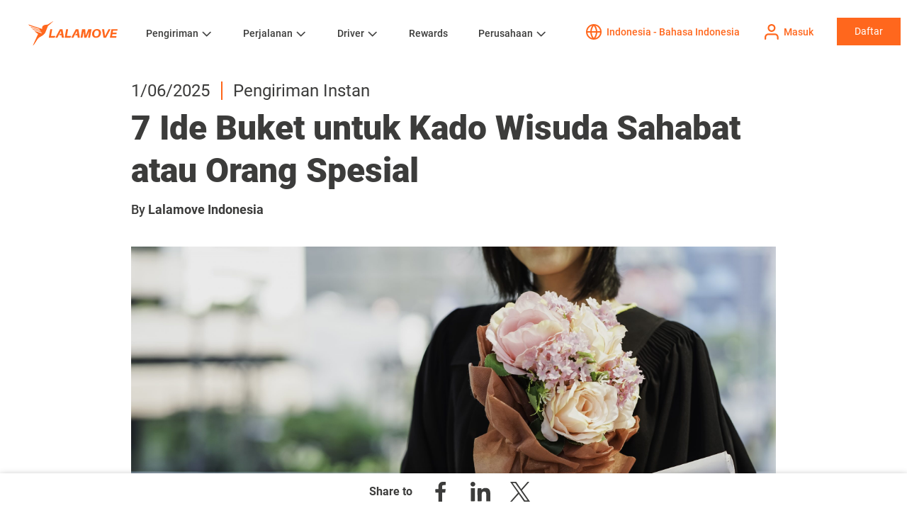

--- FILE ---
content_type: text/html; charset=UTF-8
request_url: https://www.lalamove.com/id/blog/ide-bucket-wisuda/
body_size: 19907
content:
<!doctype html><html lang="id"><head>    
    <meta charset="utf-8">
    <title>7 Ide Buket untuk Kado Wisuda Sahabat atau Orang Spesial</title>
    
    <link rel="shortcut icon" href="https://www.lalamove.com/hubfs/template/favicon-32x32.png">
    <meta name="description" content="Mau cari ide buket wisuda yang bisa dijadikan kado? Temukan rekomendasi kado atau buket wisuda dan kirim mudah dengan Lalamove.">
    
    
      
    

    
    
    
    
    
    
    
    
    <meta name="viewport" content="width=device-width, initial-scale=1">

    
    <meta property="og:description" content="Mau cari ide buket wisuda yang bisa dijadikan kado? Temukan rekomendasi kado atau buket wisuda dan kirim mudah dengan Lalamove.">
    <meta property="og:title" content="7 Ide Buket untuk Kado Wisuda Sahabat atau Orang Spesial">
    <meta name="twitter:description" content="Mau cari ide buket wisuda yang bisa dijadikan kado? Temukan rekomendasi kado atau buket wisuda dan kirim mudah dengan Lalamove.">
    <meta name="twitter:title" content="7 Ide Buket untuk Kado Wisuda Sahabat atau Orang Spesial">

    

    
    <style>
a.cta_button{-moz-box-sizing:content-box !important;-webkit-box-sizing:content-box !important;box-sizing:content-box !important;vertical-align:middle}.hs-breadcrumb-menu{list-style-type:none;margin:0px 0px 0px 0px;padding:0px 0px 0px 0px}.hs-breadcrumb-menu-item{float:left;padding:10px 0px 10px 10px}.hs-breadcrumb-menu-divider:before{content:'›';padding-left:10px}.hs-featured-image-link{border:0}.hs-featured-image{float:right;margin:0 0 20px 20px;max-width:50%}@media (max-width: 568px){.hs-featured-image{float:none;margin:0;width:100%;max-width:100%}}.hs-screen-reader-text{clip:rect(1px, 1px, 1px, 1px);height:1px;overflow:hidden;position:absolute !important;width:1px}
</style>

<link rel="stylesheet" href="https://www.lalamove.com/hubfs/hub_generated/template_assets/1/35692855169/1768445734306/template_main.min.css">
<link rel="stylesheet" href="https://www.lalamove.com/hubfs/hub_generated/template_assets/1/35695978897/1768473278561/template_theme-overrides.min.css" defer="true">
<link rel="stylesheet" href="https://www.lalamove.com/hubfs/hub_generated/template_assets/1/38039898126/1768473276872/template_odometer-theme-minimal.min.css" defer="true">
<link rel="stylesheet" href="https://www.lalamove.com/hubfs/hub_generated/template_assets/1/36737109209/1768473275587/template_swiper.min.css" defer="true">
<link rel="stylesheet" href="https://www.lalamove.com/hubfs/hub_generated/template_assets/1/36696759958/1768473275588/template_style.min.css" defer="true">
<link rel="stylesheet" href="https://www.lalamove.com/hubfs/hub_generated/module_assets/1/35695953906/1742049673738/module_menu-section.min.css">
<link rel="stylesheet" href="https://www.lalamove.com/hubfs/hub_generated/module_assets/1/36701815212/1761636258496/module_login-btn.min.css">
<link rel="stylesheet" href="https://www.lalamove.com/hubfs/hub_generated/module_assets/1/37943589932/1761885627185/module_language-dropdown.min.css">
<link rel="stylesheet" href="https://www.lalamove.com/hubfs/hub_generated/module_assets/1/38000567951/1761883756236/module_notice-popup.min.css">
<link rel="stylesheet" href="https://www.lalamove.com/hubfs/hub_generated/module_assets/1/37654917399/1758790426083/module_button-container-with-description.min.css">
<link rel="stylesheet" href="https://www.lalamove.com/hubfs/hub_generated/module_assets/1/37607436167/1745481519337/module_social-share-floating-menu.min.css">
<link rel="stylesheet" href="https://www.lalamove.com/hubfs/hub_generated/module_assets/1/36776971123/1755070094606/module_cta-banner-app-dl.min.css">
<link rel="stylesheet" href="https://www.lalamove.com/hubfs/hub_generated/module_assets/1/35695960017/1761883820963/module_social-follow.min.css">
<style>
  @font-face {
    font-family: "Merriweather";
    font-weight: 400;
    font-style: normal;
    font-display: swap;
    src: url("/_hcms/googlefonts/Merriweather/regular.woff2") format("woff2"), url("/_hcms/googlefonts/Merriweather/regular.woff") format("woff");
  }
  @font-face {
    font-family: "Merriweather";
    font-weight: 700;
    font-style: normal;
    font-display: swap;
    src: url("/_hcms/googlefonts/Merriweather/700.woff2") format("woff2"), url("/_hcms/googlefonts/Merriweather/700.woff") format("woff");
  }
</style>

    <script src="https://cdnjs.cloudflare.com/ajax/libs/jquery/3.6.0/jquery.min.js"></script>
<script src="https://cdnjs.cloudflare.com/ajax/libs/jquery-migrate/3.3.2/jquery-migrate.min.js"></script>

    

<!--<script>
(function(g,e,o,t,a,r,ge,tl,y,s){
g.getElementsByTagName(o)[0].insertAdjacentHTML('afterbegin','<style id="georedirect1563259276541style">body{opacity:0.0 !important;}</style>');
s=function(){g.getElementById('georedirect1563259276541style').innerHTML='body{opacity:1.0 !important;}';};
t=g.getElementsByTagName(o)[0];y=g.createElement(e);y.async=true;
y.src='https://geotargetly-api-1.com/gr?id=-LjtVsklLNlXw1bTYpCS&refurl='+g.referrer+'&winurl='+encodeURIComponent(window.location);
t.parentNode.insertBefore(y,t);y.onerror=function(){s()};
georedirect1563259276541loaded=function(redirect){var to=0;if(redirect){to=5000};
setTimeout(function(){s();},to)};
})(document,'script','head');
</script>-->
<link href="//fonts.googleapis.com/css?family=Noto+Sans:700,400,400i,700i" rel="stylesheet">
<link href="https://fonts.googleapis.com/css2?family=Noto+Sans+JP:wght@400;600;700&amp;display=swap" rel="stylesheet">
<script type="text/javascript">
    (function(w,d,s,l,i){w[l]=w[l]||[];w[l].push({'gtm.start':
        new Date().getTime(),event:'gtm.js'});var f=d.getElementsByTagName(s)[0],
        j=d.createElement(s),dl=l!='dataLayer'?'&l='+l:'';j.async=true;j.src=
        'https://www.googletagmanager.com/gtm.js?id='+i+dl;f.parentNode.insertBefore(j,f);
    })(window,document,'script','dataLayer','GTM-N2JSKRT');
</script>
<!-- 
Start of global snippet: Please do not remove
Place this snippet between the <head> and </head> tags on every page of your site.
-->
<!-- Google tag (gtag.js) -->
<script async src="https://www.googletagmanager.com/gtag/js?id=DC-15042599"></script>
<script>
  window.dataLayer = window.dataLayer || [];
  function gtag(){dataLayer.push(arguments);}
  if ($('html').attr('lang') == 'ja-jp'){
  	gtag('js', new Date());
  	gtag('config', 'DC-15042599');
    
    <!-- Begin Mieruca Embed Code -->
    window.__fid = window.__fid || [];__fid.push([333272709]);
    (function() {
    function mieruca(){if(typeof window.__fjsld != "undefined") return; window.__fjsld = 1; var fjs = document.createElement('script'); fjs.type = 'text/javascript'; fjs.async = true; fjs.id = "fjssync"; var timestamp = new Date;fjs.src = ('https:' == document.location.protocol ? 'https' : 'http') + '://hm.mieru-ca.com/service/js/mieruca-hm.js?v='+ timestamp.getTime(); var x = document.getElementsByTagName('script')[0]; x.parentNode.insertBefore(fjs, x); };
    setTimeout(mieruca, 500); document.readyState != "complete" ? (window.attachEvent ? window.attachEvent("onload", mieruca) : window.addEventListener("load", mieruca, false)) : mieruca();
    })();
    <!-- End Mieruca Embed Code -->
  }
</script>
<!-- End of global snippet: Please do not remove -->
<script type="application/ld+json">{"@context":"http://schema.org","@type":"Organization","legalName":"Lalamove","telephone":""}</script>
<script>
    (function(e,a){if(!a.__SV){var b=window;try{var c,l,i,j=b.location,g=j.hash;c=function(a,b){return(l=a.match(RegExp(b+"=([^&]*)")))?l[1]:null};g&&c(g,"state")&&(i=JSON.parse(decodeURIComponent(c(g,"state"))),"mpeditor"===i.action&&(b.sessionStorage.setItem("_mpcehash",g),history.replaceState(i.desiredHash||"",e.title,j.pathname+j.search)))}catch(m){}var k,h;window.mixpanel=a;a._i=[];a.init=function(b,c,f){function e(b,a){var c=a.split(".");2==c.length&&(b=b[c[0]],a=c[1]);b[a]=function(){b.push([a].concat(Array.prototype.slice.call(arguments,
        0)))}}var d=a;"undefined"!==typeof f?d=a[f]=[]:f="mixpanel";d.people=d.people||[];d.toString=function(b){var a="mixpanel";"mixpanel"!==f&&(a+="."+f);b||(a+=" (stub)");return a};d.people.toString=function(){return d.toString(1)+".people (stub)"};k="disable time_event track track_pageview track_links track_forms register register_once alias unregister identify name_tag set_config reset people.set people.set_once people.increment people.append people.union people.track_charge people.clear_charges people.delete_user".split(" ");
        for(h=0;h<k.length;h++)e(d,k[h]);a._i.push([b,c,f])};a.__SV=1.2;b=e.createElement("script");b.type="text/javascript";b.async=!0;b.src="undefined"!==typeof MIXPANEL_CUSTOM_LIB_URL?MIXPANEL_CUSTOM_LIB_URL:"file:"===e.location.protocol&&"//cdn.mxpnl.com/libs/mixpanel-2-latest.min.js".match(/^\/\//)?"https://cdn.mxpnl.com/libs/mixpanel-2-latest.min.js":"//cdn.mxpnl.com/libs/mixpanel-2-latest.min.js";c=e.getElementsByTagName("script")[0];c.parentNode.insertBefore(b,c)}})(document,window.mixpanel||[]);
    function source_detection(){
        if (document.referrer.search('https?://(.*)google.([^/?]*)') === 0) {
            return 'Google';
        } else if (document.referrer.search('https?://(.*)bing.([^/?]*)') === 0) {
            return 'Bing';
        } else if (document.referrer.search('https?://(.*)yahoo.([^/?]*)') === 0) {
            return 'Yahoo';
        } else if (document.referrer.search('https?://(.*)facebook.([^/?]*)') === 0) {
            return 'Facebook';
        } else if (document.referrer.search('https?://(.*)twitter.([^/?]*)') === 0) {
            return 'Twitter';
        } else {
            return '';
        }
    }
    var production_host = ['lalamove.com','www.lalamove.com'];
    var mixpanel_token;
    if(production_host.indexOf(window.location.hostname)){
        mixpanel_token='911bf8c23e562e5b242d9bf391755065';
    }else{
        mixpanel_token='1b08fdde3d8fc3bc88140b59bc2b9578';
    }
    mixpanel.init(mixpanel_token, {
        loaded: function(mixpanel) {
            distinct_id = mixpanel.get_distinct_id();
        }
    });
    mixpanel.register_once({
        "Source": source_detection(),
        "Referrer": document.referrer,
    });
    mixpanel.people.set_once({
        "Source": source_detection(),
        "Referrer": document.referrer,
    });
    mixpanel.time_event('Page view - ' + window.location.pathname);
    mixpanel.track('Page view - ' + window.location.pathname, {
        'Page name' : document.title,
        'Hostname' : window.location.hostname,
        'Url' : window.location.href,
        'Path' : window.location.pathname
    });
    mixpanel.time_event('Page view');
    mixpanel.track('Page view', {
        'Page name' : document.title,
        'Hostname' : window.location.hostname,
        'Url' : window.location.href,
        'Path' : window.location.pathname
    });
  
    // load Branch
	(function(b,r,a,n,c,h,_,s,d,k){if(!b[n]||!b[n]._q){for(;s<_.length;)c(h,_[s++]);d=r.createElement(a);d.async=1;d.src="https://cdn.branch.io/branch-latest.min.js";k=r.getElementsByTagName(a)[0];k.parentNode.insertBefore(d,k);b[n]=h}})(window,document,"script","branch",function(b,r){b[r]=function(){b._q.push([r,arguments])}},{_q:[],_v:1},"addListener applyCode autoAppIndex banner closeBanner closeJourney creditHistory credits data deepview deepviewCta first getCode init link logout redeem referrals removeListener sendSMS setBranchViewData setIdentity track validateCode trackCommerceEvent logEvent disableTracking".split(" "), 0);
    // init Branch
	if (window.location.href.includes("driver")) {
		branch.init('key_live_ab3n82rLiTSkshosEBoekammqBdXGjH8');
	} else {
		branch.init('key_live_dja84gqoL2gdMDDebXh9SdbovwdiS0kf');
	}

</script>
<meta name="google-site-verification" content="ygGLxmGHHhXE61Ni2a-yx0_TWgyjiqApJ2g75F9RUBY">
<meta name="google-site-verification" content="LAajPeD1860GCD4AFDmYPZE7jVvZHhene6E_aUZs_RI">
<meta name="google-site-verification" content="Bvu416_ffpf-g9xiMmXU8jiNFgARsSeuIq7_nGwvm8w">
<meta name="google-site-verification" content="c2XicgQJ8fD81lm2eknzLzOYNwaHHJDrCGHC0sRi-I4">
<meta name="google-site-verification" content="FoanA38zzB306y8Zr8hhB7MR-xRWVb2_pUJiXOTYDBM">
<meta property="og:site_name" content="Lalamove">
<meta property="fb:pages" content="227059407460487">

<!-- Hotjar Tracking Code for www.lalamove.com -->

<meta name="ahrefs-site-verification" content="a558eec6eca6e27af2e93c2be8e0fb52ddb62cfc5d4a4e8c2dd3877629b30962">

<style>
.footer.footer--site-page {
  display: none;
}
</style>





<link rel="amphtml" href="https://www.lalamove.com/id/blog/ide-bucket-wisuda/?hs_amp=true">

<meta property="og:image" content="https://www.lalamove.com/hubfs/bucket%20wisuda%20%281%29.jpg">
<meta property="og:image:width" content="2560">
<meta property="og:image:height" content="1280">
<meta property="og:image:alt" content="bucket wisuda">
<meta name="twitter:image" content="https://www.lalamove.com/hubfs/bucket%20wisuda%20%281%29.jpg">
<meta name="twitter:image:alt" content="bucket wisuda">

<meta property="og:url" content="https://www.lalamove.com/id/blog/ide-bucket-wisuda/">
<meta name="twitter:card" content="summary_large_image">

<link rel="canonical" href="https://www.lalamove.com/id/blog/ide-bucket-wisuda/">

<meta property="og:type" content="article">
<link rel="alternate" type="application/rss+xml" href="https://www.lalamove.com/id/blog/rss.xml">
<meta name="twitter:domain" content="www.lalamove.com">
<script src="//platform.linkedin.com/in.js" type="text/javascript">
    lang: id_ID
</script>

<meta http-equiv="content-language" content="id">






  <meta name="generator" content="HubSpot"></head>
  <body>
    <div class="body-wrapper   hs-content-id-105541870766 hs-blog-post hs-blog-id-39349780904">
      
      
        <div data-global-resource-path="lalamove-website-2020/templates/partials/header.html"><header class="header">
  <div class="header__container content-wrapper">
    <div class="header__inner">
      
      <div class="header__logo header__logo--main">
        <div id="hs_cos_wrapper_site_logo" class="hs_cos_wrapper hs_cos_wrapper_widget hs_cos_wrapper_type_module widget-type-logo" style="" data-hs-cos-general-type="widget" data-hs-cos-type="module">
  






















  
  <span id="hs_cos_wrapper_site_logo_hs_logo_widget" class="hs_cos_wrapper hs_cos_wrapper_widget hs_cos_wrapper_type_logo" style="" data-hs-cos-general-type="widget" data-hs-cos-type="logo"><a href="https://www.lalamove.com/id/" id="hs-link-site_logo_hs_logo_widget" style="border-width:0px;border:0px;"><img src="https://www.lalamove.com/hubfs/Lalamove%20Website%202020/logo.svg" class="hs-image-widget " height="56" style="height: auto;width:200px;border-width:0px;border:0px;" width="200" alt="Lalamove" title="Lalamove"></a></span>
</div>
      </div>
      

      <div class="header__btn-menu">
        <a href="javascript:;" class="btn-menu"></a>
        <a href="javascript:;" class="btn-close"></a>
      </div>

      
      <div class="header__menu-wrapper">
        <div class="header__menu-inner">
          <div class="header__menu">

            
                <div id="hs_cos_wrapper_navigation-primary" class="hs_cos_wrapper hs_cos_wrapper_widget hs_cos_wrapper_type_module" style="" data-hs-cos-general-type="widget" data-hs-cos-type="module">





























<nav aria-label="Main menu" class="navigation-primary">
  
  
  <ul class="submenu level-1" aria-hidden="false">
    
      
  <li class="has-submenu menu-item hs-skip-lang-url-rewrite">
    <a href="javascript:;" class="menu-link">Pengiriman</a>

    
      <input type="checkbox" id="Pengiriman" class="submenu-toggle">
      <label class="menu-arrow" for="Pengiriman">
        <span class="menu-arrow-bg"></span>
      </label>
      
  
  <ul class="submenu level-2" aria-hidden="true">
    
      
  <li class="has-submenu menu-item hs-skip-lang-url-rewrite">
    <a href="https://www.lalamove.com/id/personal" class="menu-link">Layanan</a>

    
      <input type="checkbox" id="Layanan" class="submenu-toggle">
      <label class="menu-arrow" for="Layanan">
        <span class="menu-arrow-bg"></span>
      </label>
      
  
  <ul class="submenu level-3" aria-hidden="true">
    
      
  <li class="no-submenu menu-item hs-skip-lang-url-rewrite">
    <a href="https://www.lalamove.com/id/layanan/jasa-angkut-barang-pindahan" class="menu-link">Jasa Angkut Barang Pindahan</a>

    
  </li>

    
      
  <li class="no-submenu menu-item hs-skip-lang-url-rewrite">
    <a href="https://www.lalamove.com/id/layanan/sewa-pick-up" class="menu-link">Sewa Pick Up</a>

    
  </li>

    
      
  <li class="no-submenu menu-item hs-skip-lang-url-rewrite">
    <a href="https://www.lalamove.com/id/layanan/sewa-blindvan" class="menu-link">Sewa Blindvan</a>

    
  </li>

    
      
  <li class="no-submenu menu-item hs-skip-lang-url-rewrite">
    <a href="https://www.lalamove.com/id/layanan/sewa-truk" class="menu-link">Sewa Truck</a>

    
  </li>

    
      
  <li class="no-submenu menu-item hs-skip-lang-url-rewrite">
    <a href="https://www.lalamove.com/id/layanan/sewa-mobil-box" class="menu-link">Sewa Mobil Box</a>

    
  </li>

    
  </ul>

    
  </li>

    
      
  <li class="has-submenu menu-item hs-skip-lang-url-rewrite">
    <a href="https://www.lalamove.com/id/business" class="menu-link">Untuk Bisnis</a>

    
      <input type="checkbox" id="Untuk Bisnis" class="submenu-toggle">
      <label class="menu-arrow" for="Untuk Bisnis">
        <span class="menu-arrow-bg"></span>
      </label>
      
  
  <ul class="submenu level-3" aria-hidden="true">
    
      
  <li class="no-submenu menu-item hs-skip-lang-url-rewrite">
    <a href="https://www.lalamove.com/id/business/integrasi-ecommerce" class="menu-link">Integrasi E-Commerce</a>

    
  </li>

    
      
  <li class="no-submenu menu-item hs-skip-lang-url-rewrite">
    <a href="https://www.lalamove.com/id/business/api-solutions" class="menu-link">Solusi API Lalamove</a>

    
  </li>

    
      
  <li class="no-submenu menu-item hs-skip-lang-url-rewrite">
    <a href="https://www.lalamove.com/id/info/pengiriman-customized-solutions/" class="menu-link">Lalamove+  </a>

    
  </li>

    
      
  <li class="no-submenu menu-item hs-skip-lang-url-rewrite">
    <a href="https://www.lalamove.com/id/cerita-mitra-bisnis/" class="menu-link">Cerita Mitra Bisnis</a>

    
  </li>

    
  </ul>

    
  </li>

    
  </ul>

    
  </li>

    
      
  <li class="has-submenu menu-item hs-skip-lang-url-rewrite">
    <a href="javascript:;" class="menu-link">Perjalanan</a>

    
      <input type="checkbox" id="Perjalanan" class="submenu-toggle">
      <label class="menu-arrow" for="Perjalanan">
        <span class="menu-arrow-bg"></span>
      </label>
      
  
  <ul class="submenu level-2" aria-hidden="true">
    
      
  <li class="no-submenu menu-item hs-skip-lang-url-rewrite">
    <a href="https://www.lalamove.com/id/ride" class="menu-link">Perjalanan</a>

    
  </li>

    
  </ul>

    
  </li>

    
      
  <li class="has-submenu menu-item hs-skip-lang-url-rewrite">
    <a href="https://www.lalamove.com/id/driver" class="menu-link">Driver</a>

    
      <input type="checkbox" id="Driver" class="submenu-toggle">
      <label class="menu-arrow" for="Driver">
        <span class="menu-arrow-bg"></span>
      </label>
      
  
  <ul class="submenu level-2" aria-hidden="true">
    
      
  <li class="no-submenu menu-item hs-skip-lang-url-rewrite">
    <a href="https://www.lalamove.com/id/driver" class="menu-link">Gabung menjadi Mitra Driver Lalamove</a>

    
  </li>

    
      
  <li class="no-submenu menu-item hs-skip-lang-url-rewrite">
    <a href="https://www.lalamove.com/id/manajemen-armada" class="menu-link">Manajemen Armada</a>

    
  </li>

    
      
  <li class="no-submenu menu-item hs-skip-lang-url-rewrite">
    <a href="https://www.lalamove.com/id/driver/benefit-gabung-mitra-driver-lalamove" class="menu-link">Beragam Keuntungan sebagai Mitra Driver</a>

    
  </li>

    
  </ul>

    
  </li>

    
      
  <li class="no-submenu menu-item hs-skip-lang-url-rewrite">
    <a href="https://www.lalamove.com/id/lalamove-rewards" class="menu-link">Rewards</a>

    
  </li>

    
      
  <li class="has-submenu menu-item hs-skip-lang-url-rewrite">
    <a href="https://www.lalamove.com/id/about-lalamove" class="menu-link">Perusahaan</a>

    
      <input type="checkbox" id="Perusahaan" class="submenu-toggle">
      <label class="menu-arrow" for="Perusahaan">
        <span class="menu-arrow-bg"></span>
      </label>
      
  
  <ul class="submenu level-2" aria-hidden="true">
    
      
  <li class="no-submenu menu-item hs-skip-lang-url-rewrite">
    <a href="https://www.lalamove.com/id/about-lalamove" class="menu-link">Tentang Kami</a>

    
  </li>

    
      
  <li class="no-submenu menu-item hs-skip-lang-url-rewrite">
    <a href="https://www.lalamove.com/id/deliver-care" class="menu-link">Deliver Care</a>

    
  </li>

    
      
  <li class="no-submenu menu-item hs-skip-lang-url-rewrite">
    <a href="https://www.lalamove.com/id/blog/all" class="menu-link">Blog</a>

    
  </li>

    
      
  <li class="no-submenu menu-item hs-skip-lang-url-rewrite">
    <a href="https://www.lalamove.com/id/newsroom" class="menu-link">Berita</a>

    
  </li>

    
      
  <li class="no-submenu menu-item hs-skip-lang-url-rewrite">
    <a href="https://www.lalamove.com/careers" class="menu-link">Karir</a>

    
  </li>

    
      
  <li class="no-submenu menu-item hs-skip-lang-url-rewrite">
    <a href="https://www.lalamove.com/id/contact" class="menu-link">Hubungi Kami</a>

    
  </li>

    
  </ul>

    
  </li>

    
  </ul>

</nav></div>
            

          </div>

          <div class="header__cta">

            <div class="inline-container btn-lang-container">          
              <a class="icon-btn btn-lang active" href="javascript:openModal('modal-lang');">
                <span class="icon-btn__icon icon-lang"></span>
                <span class="icon-btn__txt">                  
                  
                    Select location
                  
                </span>
              </a>
            </div>
            
            <div class="inline-container btn-login-container">  
              <div id="hs_cos_wrapper_header_login_btn" class="hs_cos_wrapper hs_cos_wrapper_widget hs_cos_wrapper_type_module" style="" data-hs-cos-general-type="widget" data-hs-cos-type="module">




	




   
          <a href="https://lalamove.onelink.me/2vQB/of9j9igz" id="" class="icon-btn btn-login active" target="_blank" rel="noopener">
            <span class="icon-btn__icon icon-login"><!----></span>
            <span class="icon-btn__txt">Masuk</span>
          </a>
</div>
            </div>

            <div class="inline-container btn-signup-container">
              <div id="hs_cos_wrapper_header_signup_btn" class="hs_cos_wrapper hs_cos_wrapper_widget hs_cos_wrapper_type_module" style="" data-hs-cos-general-type="widget" data-hs-cos-type="module"><a class="button" href="javascript:openModal('modal-login');" id="">
  Daftar
</a>


<div class="modal" id="modal-login">
    <div class="modal__wrapper">        
        <div class="modal__close"></div>
        <div class="modal__content">
            <div class="modal__content__wrapper">
                <div class="btn-login-container">
                  
                    
                    
                    
                    
                    
                    <a href="https://www.lalamove.com/id/driver" class="btn-login-large" id="">
                      <img class="lazyload btn-login-large__icon" data-src="https://www.lalamove.com/hubfs/Lalamove%20Website%202020/icon/sign_up_icon/icn_wheel-1.svg" alt="icn_wheel-1">
                      <span class="btn-login-large__desc">Untuk Driver</span>
                    </a>
                  
                    
                    
                    
                    
                    
                      
                    
                    <a href="https://lalamove.onelink.me/2vQB/of9j9igz" class="btn-login-large" id="" target="_blank" rel="noopener">
                      <img class="lazyload btn-login-large__icon" data-src="https://www.lalamove.com/hubfs/Lalamove%20Website%202020/icon/sign_up_icon/icn_users-1.svg" alt="icn_users-1">
                      <span class="btn-login-large__desc">Untuk Pengguna</span>
                    </a>
                  
                </div>
            </div>
        </div>  
    </div> 

    <div class="modal__overlay"></div>
</div></div>
            </div>
          </div>
        </div>
      </div>    
      
    </div>
  </div>
</header></div>
      
      
      

      
        <div data-global-resource-path="lalamove-website-2020/templates/partials/language-popup.html"><div id="hs_cos_wrapper_module_160620842959016" class="hs_cos_wrapper hs_cos_wrapper_widget hs_cos_wrapper_type_module" style="" data-hs-cos-general-type="widget" data-hs-cos-type="module"><div class="modal" id="modal-lang">
    <div class="modal__wrapper">        
        <div class="modal__close"></div>
        <div class="modal__content">
            <div class="modal__content__wrapper">
                <div class="modal__desc">
                  
                    <p>Select location</p>
                  
                </div>                

                
                
                <div class="continent-holder no-border">
                
                    <div class="continent__name">Asia</div>
                   
                    <div class="continent__link">                        
                        
                            
                            
                            
                            
                            
                            
                                <a href="https://www.lalamove.com/en-bd" class="continent__link-item" id="">
                                    Bangladesh - English
                                </a>
                            
                        
                            
                            
                            
                            
                            
                            
                                <a href="https://www.lalamove.com/bn/" class="continent__link-item" id="">
                                    বাংলাদেশ - বাংলা
                                </a>
                            
                        
                            
                            
                            
                            
                            
                            
                                <a href="https://www.lalamove.com/en-hk/" class="continent__link-item" id="">
                                    Hong Kong SAR - English
                                </a>
                            
                        
                            
                            
                            
                            
                            
                            
                                <a href="https://www.lalamove.com/zh-hk/" class="continent__link-item" id="">
                                    香港特別行政區 - 繁體中文
                                </a>
                            
                        
                            
                            
                            
                            
                            
                            
                                <a href="https://www.lalamove.com/en-id/" class="continent__link-item" id="">
                                    Indonesia - English
                                </a>
                            
                        
                            
                            
                            
                            
                            
                            
                                <a href="https://www.lalamove.com/id/" class="continent__link-item" id="">
                                    Indonesia - Bahasa Indonesia
                                </a>
                            
                        
                    </div>

                    <div class="continent__link">                        
                        
                            
                            
                            
                            
                            
                            
                                <a href="https://www.lalamove.com/ja-jp/" class="continent__link-item" id="">
                                    Japan 日本 - Japanese 日本語
                                </a>
                            
                        
                            
                            
                            
                            
                            
                            
                                <a href="https://www.lalamove.com/en-my/" class="continent__link-item" id="">
                                    Malaysia - English
                                </a>
                            
                        
                            
                            
                            
                            
                            
                            
                                <a href="https://www.lalamove.com/ms-my/" class="continent__link-item" id="">
                                    Malaysia - Bahasa Malaysia
                                </a>
                            
                        
                            
                            
                            
                            
                            
                            
                                <a href="https://www.lalamove.com/en-ph/" class="continent__link-item" id="">
                                    Philippines - English
                                </a>
                            
                        
                            
                            
                            
                            
                            
                            
                                <a href="https://www.lalamove.com/en-sg/" class="continent__link-item" id="">
                                    Singapore - English
                                </a>
                            
                        
                            
                            
                            
                            
                            
                            
                                <a href="https://www.lalamove.com/en-tw/" class="continent__link-item" id="">
                                    Taiwan Region - English
                                </a>
                            
                        
                    </div>

                    <div class="continent__link">                        
                        
                            
                            
                            
                            
                            
                            
                                <a href="https://www.lalamove.com/zh-tw/" class="continent__link-item" id="">
                                    台灣地區 - 繁體中文
                                </a>
                            
                        
                            
                            
                            
                            
                            
                            
                                <a href="https://www.lalamove.com/en-th/" class="continent__link-item" id="">
                                    Thailand - English
                                </a>
                            
                        
                            
                            
                            
                            
                            
                            
                                <a href="https://www.lalamove.com/th-th/" class="continent__link-item" id="">
                                    ประเทศไทย – ไทย
                                </a>
                            
                        
                            
                            
                            
                            
                            
                            
                                <a href="https://www.lalamove.com/en-vn/" class="continent__link-item" id="">
                                    Vietnam - English
                                </a>
                            
                        
                            
                            
                            
                            
                            
                            
                                <a href="https://www.lalamove.com/vi-vn/" class="continent__link-item" id="">
                                    Việt Nam - Tiếng Việt
                                </a>
                            
                        
                    </div>
                </div>
                
                
                <div class="continent-holder">
                
                    <div class="continent__name">Europe, Middle East, and Africa (EMEA)</div>
                   
                    <div class="continent__link">                        
                        
                            
                            
                            
                            
                            
                            
                                <a class="continent__link-item" id="" href="javascript:openModal('modal-confirmation',%20'https://www.lalamove.eu/en-de/',%20'You%20are%20switching%20to%20lalamove.eu.%20This%20website%20is%20operated%20by%20a%20data%20controller%20established%20in%20the%20European%20Union.%20It%20is%20intended%20for%20users%20in%20the%20EU/EEA,%20and%20its%20data%20processing%20is%20subject%20to%20the%20requirements%20and%20safeguards%20of%20the%20General%20Data%20Protection%20Regulation%20(GDPR).',%20'Yes,%20switch%20to%20the%20EU%20website',%20'No,%20stay%20on%20.com');"> 
                                  Germany - English
                                </a>
                            
                        
                            
                            
                            
                            
                            
                            
                                <a class="continent__link-item" id="" href="javascript:openModal('modal-confirmation',%20'https://www.lalamove.eu/de-de/',%20'Sie%20wechseln%20zu%20lalamove.eu.%20Diese%20Website%20wird%20von%20einem%20in%20der%20Europäischen%20Union%20ansässigen%20Verantwortlichen%20betrieben.%20Sie%20richtet%20sich%20an%20Nutzerinnen%20und%20Nutzer%20in%20der%20EU/EEA;%20die%20Datenverarbeitung%20unterliegt%20den%20Anforderungen%20und%20Schutzmechanismen%20der%20Datenschutz-Grundverordnung%20(DSGVO).',%20'zur%20EU-Website%20wechseln',%20'auf%20hier%20bleiben');"> 
                                  Germany - German
                                </a>
                            
                        
                            
                            
                            
                            
                            
                            
                                <a href="https://www.lalamove.com/en-sa/" class="continent__link-item" id="">
                                    Kingdom of Saudi Arabia - English
                                </a>
                            
                        
                            
                            
                            
                            
                            
                            
                                <a href="https://www.lalamove.com/ar-sa/" class="continent__link-item" id="">
                                    المملكة العربية السعودية - اللغة العربية
                                </a>
                            
                        
                            
                            
                            
                            
                            
                            
                                <a href="https://www.lalamove.com/en-tr/" class="continent__link-item" id="">
                                    Türkiye - English
                                </a>
                            
                        
                    </div>

                    <div class="continent__link">                        
                        
                            
                            
                            
                            
                            
                            
                                <a href="https://www.lalamove.com/tr-tr/" class="continent__link-item" id="">
                                    Türkiye - Turkish
                                </a>
                            
                        
                            
                            
                            
                            
                            
                            
                                <a href="https://www.lalamove.com/en-ae/" class="continent__link-item" id="">
                                    United Arab Emirates - English
                                </a>
                            
                        
                    </div>

                    <div class="continent__link">                        
                        
                    </div>
                </div>
                
                
                <div class="continent-holder">
                
                    <div class="continent__name">The Americas</div>
                   
                    <div class="continent__link">                        
                        
                            
                            
                            
                            
                            
                            
                                <a href="https://www.lalamove.com/pt-br/" class="continent__link-item" id="">
                                    Brasil - Português
                                </a>
                            
                        
                            
                            
                            
                            
                            
                            
                                <a href="https://www.lalamove.com/es-mx/" class="continent__link-item" id="">
                                    México - Español
                                </a>
                            
                        
                            
                            
                            
                            
                            
                            
                                <a class="continent__link-item" id="" href="javascript:openModal('modal-confirmation',%20'https://www.lalamove.us/en-us/',%20'You%20are%20switching%20to%20lalamove.us.%20This%20website%20is%20operated%20by%20a%20data%20controller%20established%20in%20the%20United%20States.%20It%20is%20intended%20for%20users%20in%20the%20US,%20and%20its%20data%20processing%20is%20subject%20to%20the%20requirements%20and%20safeguards%20of%20the%20US%20regulations.',%20'Yes,%20switch%20to%20the%20US%20website',%20'No,%20stay%20on%20.com');"> 
                                  United States of America - English
                                </a>
                            
                        
                    </div>

                    <div class="continent__link">                        
                        
                    </div>

                    <div class="continent__link">                        
                        
                    </div>
                </div>
                
            </div>
        </div>  
    </div> 

    <div class="modal__overlay"></div>
</div> 
  
<div class="modal" id="modal-confirmation">
    <div class="modal__wrapper">        
        <div class="modal__close"></div>
        <div class="modal__content">
            <div class="modal__content__wrapper">
                <div class="modal__desc" id="confirmation-desc">
                    
                </div>    
                <div class="section button-container text-center">
                    <a href="" target="_blank" class="button" id="confirmation-redirect-url">
                      
                    </a>
                    <a href="javascript:closeModal();" id="confirmation-no-btn" class="button button-grey button-close">
                      
                    </a>
                </div>
            </div>  
        </div> 
    </div> 
    <div class="modal__overlay"></div>
</div></div></div>
      

      
        <div data-global-resource-path="lalamove-website-2020/templates/partials/notice-popup.html"><div id="hs_cos_wrapper_module_160629213064014" class="hs_cos_wrapper hs_cos_wrapper_widget hs_cos_wrapper_type_module" style="" data-hs-cos-general-type="widget" data-hs-cos-type="module"><div class="modal" id="modal-notice" data-active-popup="false">
    <div class="modal__wrapper">        
        <div class="modal__close"></div>
        <div class="modal__content">
            <div class="modal__content__wrapper">
                <div class="modal__title"><p><span>Covid-19</span></p></div>
                <div class="modal__desc"><p><span>Entregando Cuidado na Covid-19: A Lalamove continua apoiando pessoas com necessidades de entrega neste período. No entanto, nós levamos a segurança dos motoristas parceiros e clientes a sério e tomamos medidas necessárias para termos entregas mais seguras.</span></p></div>
                
                <div class="section button-container">
                
                </div>
            </div>
        </div>  
    </div> 

    <div class="modal__overlay"></div>
</div></div></div>
      

      
<style>
  .date-format--us {
    display: none;
  }
  
  html[lang="en-us"] .date-format--us {
    display: block;
  }
  
  html[lang="en-us"] .date-format--default {
    display: none;
  }
  
  .zh-hk-text, .tr-tr-text {
    display: none; 
  }
  
  html[lang="zh-hk"] .default-text, html[lang="zh-hk"] .tr-tr-text, html[lang="tr-tr"] .default-text, html[lang="tr-tr"] .zh-hk-text {
    display: none !important;
  }
  
  html[lang="zh-hk"] .zh-hk-text {
    display: block;
  }
  
  html[lang="tr-tr"] .tr-tr-text {
    display: block;
  }
  
</style>
<main class="body-container-wrapper">
  <div class="body-container body-container--blog-post">

    
    <div class="content-wrapper">
      <article class="blog-post">
        <div class="blog-post__head">
          <div class="blog-post__timestamp">
            <span class="date-format--default">1/06/2025</span>
            <span class="date-format--us">06/01/2025</span>
          </div>
          
          <div id="hs_cos_wrapper_module_16055992205596" class="hs_cos_wrapper hs_cos_wrapper_widget hs_cos_wrapper_type_module" style="" data-hs-cos-general-type="widget" data-hs-cos-type="module"><div class="blog-post__head-tags">
    Pengiriman Instan
  </div></div>
        </div>
        
        <div class="blog-post__title">
          <h1><span id="hs_cos_wrapper_name" class="hs_cos_wrapper hs_cos_wrapper_meta_field hs_cos_wrapper_type_text" style="" data-hs-cos-general-type="meta_field" data-hs-cos-type="text">7 Ide Buket untuk Kado Wisuda Sahabat atau Orang Spesial</span></h1>
        </div>

        <div class="blog-post__meta">
          By
          <a href="https://www.lalamove.com/id/blog/author/lalamove-indonesia">
            Lalamove Indonesia
          </a>          
        </div>
        
        <div class="blog-post__img">
          <img src="https://www.lalamove.com/hubfs/bucket%20wisuda%20%281%29.jpg" class="img-responsive" alt="featured image">
        </div>
        
        <div class="blog-post__body">
          <span id="hs_cos_wrapper_post_body" class="hs_cos_wrapper hs_cos_wrapper_meta_field hs_cos_wrapper_type_rich_text" style="" data-hs-cos-general-type="meta_field" data-hs-cos-type="rich_text"><p style="text-align: justify; font-size: 16px;">Wisuda menjadi momen yang sangat penting bagi setiap mahasiswa. Untuk merayakannya, biasanya <em>bucket</em> wisuda adalah pilihan terbaik sebagai hadiah. Ada berbagai macam <em>bucket </em>yang bisa diberikan kepada teman dan orang&nbsp;tersayang yang tengah berbahagia di hari wisudanya.&nbsp;</p>
<!--more--><p style="text-align: justify; font-size: 16px;"><span style="color: #3c3c3b;">Rekomendasi buket untuk kado wisuda nggak cuma bunga, tapi juga bisa isi uang, makanan, hingga bonek. Berikut ini rekomendasi buket untuk kado wisuda.</span>&nbsp;</p>
<p style="text-align: justify; font-size: 16px;"><span style="color: #f16622;"><a href="/id/blog/pilihan-hadiah-buket-bunga" rel="noopener" target="_blank" style="text-decoration: underline; color: #f16622;">Baca juga: '5 Pilihan Hadiah Buket Bunga Romantis di Hari Valentine'</a></span></p>
<h2 style="font-size: 16px; text-align: center;"><span style="color: #f16622;"><strong>Rekomendasi Bucket Wisuda untuk Sambut Kelulusan</strong></span></h2>
<p style="text-align: justify; font-size: 16px;">Meskipun terlihat sepele, tapi nyatanya memilih jenis <em>bucket</em> yang tepat sebagai ucapan selamat wisuda tidak semudah yang dibayangkan. Apalagi kalau <em>bucket</em> itu ditujukan kepada orang yang istimewa seperti teman atau orang tersayang. Sebagai referensi, berikut ini beberapa rekomendasi jenis <em>bucket</em> untuk wisuda yang dapat dipilih:</p>
<h3 style="text-align: center; font-size: 14px;"><strong><span style="color: #000000;">Bucket Wisuda Makanan</span></strong></h3>
<p style="font-size: 16px;"><strong><span style="color: #000000;"><img src="https://img.freepik.com/premium-photo/beautiful-bouquet-fruits-flowers_331133-328.jpg" alt="Beautiful bouquet of fruits and flowers" loading="lazy" width="500" style="width: 500px; height: auto; max-width: 100%; margin-left: auto; margin-right: auto; display: block;" height="333"></span></strong></p>
<p style="text-align: justify; font-size: 16px;">Tidak perlu bingung memikirkan apa barang yang akan dikirimkan sebagai ucapan selamat wisuda. Mengapa tidak memberikan makanan favoritnya saja.</p>
<p style="text-align: justify; font-size: 16px;"><span style="color: #3c3c3b;">Buket isi snack atau makanan adalah rangkaian berbagai makanan ringan atau camilan yang di</span><em><span style="color: #3c3c3b;">-packing </span></em><span style="color: #3c3c3b;">menyerupai buket bunga. </span></p>
<p style="text-align: justify; font-size: 16px;">Beberapa jenis makanan dapat dikirimkan sebagai bucket wisuda kepada teman ataupun orang tersayang. Anda bisa mengirimkan aneka cake yang enak, kue-kue kering, donat dan sebagainya. Kalau sudah tahu apa makanan kesukaan mereka, kirimkan saja sebagai kado wisuda.</p>
<h3 style="text-align: center; font-size: 14px;"><strong><span style="color: #000000;">Bucket Wisuda Uang</span></strong></h3>
<p style="text-align: justify; font-size: 16px;"><img src="https://www.lalamove.com/hs-fs/hubfs/bucket%20uang%20(1).jpg?width=500&amp;height=334&amp;name=bucket%20uang%20(1).jpg" alt="bucket uang (1)" width="500" height="334" loading="lazy" style="height: auto; max-width: 100%; width: 500px; margin-left: auto; margin-right: auto; display: block;" srcset="https://www.lalamove.com/hs-fs/hubfs/bucket%20uang%20(1).jpg?width=250&amp;height=167&amp;name=bucket%20uang%20(1).jpg 250w, https://www.lalamove.com/hs-fs/hubfs/bucket%20uang%20(1).jpg?width=500&amp;height=334&amp;name=bucket%20uang%20(1).jpg 500w, https://www.lalamove.com/hs-fs/hubfs/bucket%20uang%20(1).jpg?width=750&amp;height=501&amp;name=bucket%20uang%20(1).jpg 750w, https://www.lalamove.com/hs-fs/hubfs/bucket%20uang%20(1).jpg?width=1000&amp;height=668&amp;name=bucket%20uang%20(1).jpg 1000w, https://www.lalamove.com/hs-fs/hubfs/bucket%20uang%20(1).jpg?width=1250&amp;height=835&amp;name=bucket%20uang%20(1).jpg 1250w, https://www.lalamove.com/hs-fs/hubfs/bucket%20uang%20(1).jpg?width=1500&amp;height=1002&amp;name=bucket%20uang%20(1).jpg 1500w" sizes="(max-width: 500px) 100vw, 500px"></p>
<p style="text-align: justify;"><span style="font-size: 16px;">Salah satu rekomendasi buket yang baru <em>trend</em> belakangan ini adalah buket uang. Selain istimewa, buket uang bisa jadi kado untuk membantu penerima menghadapi kehidupan setelah lulus atau wisuda.&nbsp;</span></p>
<p style="text-align: justify; font-size: 16px;"><span style="font-size: 16px;"><span style="color: #3c3c3b;">Susun uang kertas berbagai pecahan yang disusun menyerupai bunga, lalu dihias dengan kertas kado, pita, lalu ditambahkan boneka </span><em><span style="color: #3c3c3b;">bear </span></em><span style="color: #3c3c3b;">kecil.</span></span></p>
<h3 style="text-align: center; font-size: 14px;"><strong><span style="color: #000000;"><span style="color: #000000;">Buket Bunga untuk Kado Wisuda</span>&nbsp;</span></strong></h3>
<p style="text-align: justify; font-size: 16px;"><img src="https://img.freepik.com/free-photo/close-up-hand-holding-beautiful-flowers_23-2149053838.jpg?t=st=1678263879~exp=1678264479~hmac=caa6f6ee5d04851e257f160a27e3f9496d22624b0f266a87890c37558cbe8b1a" alt="Free photo close up hand holding beautiful flowers" loading="lazy" width="500" style="width: 500px; height: auto; max-width: 100%; margin-left: auto; margin-right: auto; display: block;" height="332"></p>
<p style="text-align: justify;"><span style="font-size: 16px;">Sekalipun saat ini sudah cukup banyak jenis buket<em>, </em>tapi bunga tetap menjadi salah satu yang favorit. Pilih jenis bunga yang wangi dan disukai oleh orang yang akan menerimanya.&nbsp;</span></p>
<p style="text-align: justify;"><span style="font-size: 16px;">Ada beberapa rekomendasi buket bunga yang cocok untuk hadiah wisuda:&nbsp;</span></p>
<ul style="text-align: justify;">
<li aria-level="1">
<p><span style="font-size: 16px;">Buket bunga mawar, melambangkan cinta dan penghargaan. Sementara mawar kuning melambangkan persahabatan dan kebahagiaan. Anda bisa memadukan keduanya.&nbsp;</span></p>
</li>
<li aria-level="1">
<p><span style="font-size: 16px;">Buket bunga lily, melambangkan kemurnian dan keberhasilan, jadi cocok banget untuk kado wisuda. Untuk menambah keindahan buket, Anda bisa kombinasikan lily dengan bunga lain.&nbsp;</span></p>
</li>
<li aria-level="1">
<p><span style="font-size: 16px;">Buket bunga eustoma, melambangkan penghargaan dan rasa syukur. Bunga eustoma hadir dengan warna lembut, cocok untuk kado wisuda teman pria ataupun teman wanita.&nbsp;</span></p>
</li>
<li aria-level="1">
<p><span style="font-size: 16px;">Buket bunga carnation melambangkan kekaguman, cinta, serta bentuk pengjormatan. Dikenal sebagai anyelir, bunga ini punya aroma harum dengan warna <em>pink, </em>merah, dan putih.</span></p>
</li>
<li aria-level="1">
<p><span style="font-size: 16px;">Buket bunga matahari, melambangkan kegembiraan dan optimisme. Jenis <em>bouquet</em> ini cocok banget untuk teman yang punya kepribadian ceria dan penuh semangat.</span></p>
</li>
</ul>
<p style="font-size: 16px; text-align: justify;"><span style="font-size: 16px;"><span style="color: #3c3c3b;">Sertai dengan kartu ucapan yang manis agar semakin berkesan di hati. Kalau perlu, minta kepada toko bunga untuk menambahkan pita dan aksesoris lainnya pada </span><em><span style="color: #3c3c3b;">bouquet</span></em><span style="color: #3c3c3b;"> bunga tersebut.</span></span></p>
<h3 style="text-align: center; font-size: 14px;"><strong><span style="color: #000000;">Bucket Wisuda Boneka</span></strong></h3>
<p style="text-align: justify; font-size: 16px;"><img src="https://img.freepik.com/free-photo/two-teddy-bears-wood-background_1357-275.jpg?t=st=1678263954~exp=1678264554~hmac=2052a244ab77a5a406dc1a0fcc2b90a5d39e5cf00fc6f546dcd6c36841f4653a" alt="Free photo two teddy bears on wood background" loading="lazy" width="500" style="width: 500px; height: auto; max-width: 100%; margin-left: auto; margin-right: auto; display: block;" height="334"></p>
<p style="text-align: justify; font-size: 16px;">Kalau yang wisuda perempuan, baik itu teman atau keluarga terdekat, rasanya boneka adalah pilihan tepat. Terlebih lagi, saat ini sudah banyak boneka-boneka lucu yang dijadikan sebagai kado dalam bentuk <em>bucket. </em>Tidak ada salahnya kalau boneka dijadikan sebagai bucket untuk merayakan wisuda bagi orang yang disayangi.</p>
<p style="text-align: justify; font-size: 16px;"><span style="color: #f16622;"><a href="/id/blog/ide-hampers-lebaran/" rel="noopener" target="_blank" style="text-decoration: underline; color: #f16622;">Baca juga: '10 Ide Hampers Lebaran Unik dan Berkesan Selain Makanan'</a></span></p>
<h3 style="font-size: 14px; text-align: center;"><span style="color: #434343;">Buket Balon Wisuda&nbsp;</span></h3>
<p><span style="color: #434343;"><img src="https://www.lalamove.com/hs-fs/hubfs/balon%20wisuda.jpeg?width=502&amp;height=251&amp;name=balon%20wisuda.jpeg" width="502" height="251" loading="lazy" alt="balon wisuda" style="height: auto; max-width: 100%; width: 502px; margin-left: auto; margin-right: auto; display: block;" srcset="https://www.lalamove.com/hs-fs/hubfs/balon%20wisuda.jpeg?width=251&amp;height=126&amp;name=balon%20wisuda.jpeg 251w, https://www.lalamove.com/hs-fs/hubfs/balon%20wisuda.jpeg?width=502&amp;height=251&amp;name=balon%20wisuda.jpeg 502w, https://www.lalamove.com/hs-fs/hubfs/balon%20wisuda.jpeg?width=753&amp;height=377&amp;name=balon%20wisuda.jpeg 753w, https://www.lalamove.com/hs-fs/hubfs/balon%20wisuda.jpeg?width=1004&amp;height=502&amp;name=balon%20wisuda.jpeg 1004w, https://www.lalamove.com/hs-fs/hubfs/balon%20wisuda.jpeg?width=1255&amp;height=628&amp;name=balon%20wisuda.jpeg 1255w, https://www.lalamove.com/hs-fs/hubfs/balon%20wisuda.jpeg?width=1506&amp;height=753&amp;name=balon%20wisuda.jpeg 1506w" sizes="(max-width: 502px) 100vw, 502px"></span></p>
<p style="text-align: justify; font-size: 16px;">Salah satu ide buket wisuda yang juga sedang tren beberapa terakhir ini adalah buket balon. Buket balon bisa menjadi tanda spesial dan perhatian Anda yang terbuat dari rangkaian atau kumpulan beberapa jenis bentuk balon yang disusun dengan sangat kreatif. Bahkan, tak jarang buket balon menambahkan beberapa aksesori, seperti topi toga, <em>dried flowers, </em>atau boneka.&nbsp;</p>
<h3 style="font-size: 14px; text-align: center;"><span style="color: #434343;">Buket Snack Wisuda Unik&nbsp;</span></h3>
<p><span style="color: #434343;"><img src="https://www.lalamove.com/hs-fs/hubfs/bucket%20snack.jpeg?width=504&amp;height=252&amp;name=bucket%20snack.jpeg" width="504" height="252" loading="lazy" alt="bucket snack" style="height: auto; max-width: 100%; width: 504px; margin-left: auto; margin-right: auto; display: block;" srcset="https://www.lalamove.com/hs-fs/hubfs/bucket%20snack.jpeg?width=252&amp;height=126&amp;name=bucket%20snack.jpeg 252w, https://www.lalamove.com/hs-fs/hubfs/bucket%20snack.jpeg?width=504&amp;height=252&amp;name=bucket%20snack.jpeg 504w, https://www.lalamove.com/hs-fs/hubfs/bucket%20snack.jpeg?width=756&amp;height=378&amp;name=bucket%20snack.jpeg 756w, https://www.lalamove.com/hs-fs/hubfs/bucket%20snack.jpeg?width=1008&amp;height=504&amp;name=bucket%20snack.jpeg 1008w, https://www.lalamove.com/hs-fs/hubfs/bucket%20snack.jpeg?width=1260&amp;height=630&amp;name=bucket%20snack.jpeg 1260w, https://www.lalamove.com/hs-fs/hubfs/bucket%20snack.jpeg?width=1512&amp;height=756&amp;name=bucket%20snack.jpeg 1512w" sizes="(max-width: 504px) 100vw, 504px"></span></p>
<p style="text-align: justify; font-size: 16px;">Ingin memberikan sesuatu yang unik untuk acara wisuda sahabat atau orang spesial Anda? Agar hadiah bisa lebih <em>memorable </em>bagi si penerima, pastikan untuk memberikan hadiah yang sangat personal. Misalnya saja, sahabat Anda suka camilan, maka buket <em>snack</em> wisuda bisa menjadi hadiah yang unik untuk mereka.&nbsp;</p>
<p style="text-align: justify; font-size: 16px;">Pesan buket <span style="font-style: italic;">snack</span> wisuda di <em>marketplace </em>atau di <span style="color: #f16622;"><a href="https://www.instagram.com/bleum.flowers/?hl=en" style="text-decoration: underline; color: #f16622;" rel="noopener" target="_blank">bleum.flowers</a></span> yang menjadi salah satu mitra bisnis Lalamove. Tidak hanya menyediakan buket aneka <em>snack, </em>mereka juga menjual buket cokelat yang dapat dipadukan dengan berbagai jenis <em>fresh flowers.&nbsp;</em>&nbsp;</p>
<h3 style="font-size: 14px; text-align: center;"><span style="color: #434343;">Ide Kado Lainnya untuk Wisuda&nbsp;</span></h3>
<p><span style="color: #434343;"><img src="https://www.lalamove.com/hs-fs/hubfs/hadiah%20lainnya.jpeg?width=500&amp;height=250&amp;name=hadiah%20lainnya.jpeg" width="500" height="250" loading="lazy" alt="hadiah lainnya" style="height: auto; max-width: 100%; width: 500px; margin-left: auto; margin-right: auto; display: block;" srcset="https://www.lalamove.com/hs-fs/hubfs/hadiah%20lainnya.jpeg?width=250&amp;height=125&amp;name=hadiah%20lainnya.jpeg 250w, https://www.lalamove.com/hs-fs/hubfs/hadiah%20lainnya.jpeg?width=500&amp;height=250&amp;name=hadiah%20lainnya.jpeg 500w, https://www.lalamove.com/hs-fs/hubfs/hadiah%20lainnya.jpeg?width=750&amp;height=375&amp;name=hadiah%20lainnya.jpeg 750w, https://www.lalamove.com/hs-fs/hubfs/hadiah%20lainnya.jpeg?width=1000&amp;height=500&amp;name=hadiah%20lainnya.jpeg 1000w, https://www.lalamove.com/hs-fs/hubfs/hadiah%20lainnya.jpeg?width=1250&amp;height=625&amp;name=hadiah%20lainnya.jpeg 1250w, https://www.lalamove.com/hs-fs/hubfs/hadiah%20lainnya.jpeg?width=1500&amp;height=750&amp;name=hadiah%20lainnya.jpeg 1500w" sizes="(max-width: 500px) 100vw, 500px"></span></p>
<p style="text-align: justify; font-size: 16px;">Sudah menemukan ide buket wisuda untuk sahabat? Jika ide di atas kurang personal untuk mereka, Anda bisa-bisa saja kok memberikan kado lainnya yang mungkin akan lebih bermanfaat. Ada banyak ide kado untuk wisuda.&nbsp;</p>
<p style="text-align: justify; font-size: 16px;"><span style="color: #f16622;"><span style="color: #434343;">Misalnya saja, Anda bisa memberikan seperangkat baju, celana, dan sepatu untuk membantu mereka bersiap untuk bekerja. Ada juga buku jurnal, tumbler yang di-</span><em><span style="color: #434343;">custom, scrapbook</span></em><span style="color: #434343;">, piagam atau medali sebagai wujud apresiasi, bento cake, tanaman hias, </span><em><span style="color: #434343;">voucher spa, </span></em><span style="color: #434343;">bahkan papan karangan bunga.</span></span></p>
<h2 style="font-size: 16px; text-align: center;"><span style="color: #f16622;"><strong>Tips Memilih Bucket Wisuda</strong></span></h2>
<p style="text-align: justify; font-size: 16px;">Kalau mengirimkan sesuatu sebagai kado kepada orang spesial, tentunya ingin membuat mereka senang dan bahagia. Supaya harapan itu bisa tercapai, inilah beberapa tips untuk memilih <span style="color: #f16622;"><a href="/id/blog/pilihan-hadiah-buket-bunga" style="color: #f16622; text-decoration: underline;" rel="noopener" target="_blank">bucket wisuda</a></span> yang tepat bagi keluarga atau orang spesial.</p>
<h3 style="text-align: center; font-size: 14px;"><strong><span style="color: #000000;">Ketahui Kesukaan Mereka</span></strong></h3>
<p style="text-align: justify; font-size: 16px;"><img src="https://www.lalamove.com/hs-fs/hubfs/barang%20favorit.jpg?width=500&amp;height=333&amp;name=barang%20favorit.jpg" alt="barang favorit" width="500" height="333" loading="lazy" style="height: auto; max-width: 100%; width: 500px; margin-left: auto; margin-right: auto; display: block;" srcset="https://www.lalamove.com/hs-fs/hubfs/barang%20favorit.jpg?width=250&amp;height=167&amp;name=barang%20favorit.jpg 250w, https://www.lalamove.com/hs-fs/hubfs/barang%20favorit.jpg?width=500&amp;height=333&amp;name=barang%20favorit.jpg 500w, https://www.lalamove.com/hs-fs/hubfs/barang%20favorit.jpg?width=750&amp;height=500&amp;name=barang%20favorit.jpg 750w, https://www.lalamove.com/hs-fs/hubfs/barang%20favorit.jpg?width=1000&amp;height=666&amp;name=barang%20favorit.jpg 1000w, https://www.lalamove.com/hs-fs/hubfs/barang%20favorit.jpg?width=1250&amp;height=833&amp;name=barang%20favorit.jpg 1250w, https://www.lalamove.com/hs-fs/hubfs/barang%20favorit.jpg?width=1500&amp;height=999&amp;name=barang%20favorit.jpg 1500w" sizes="(max-width: 500px) 100vw, 500px"></p>
<p style="text-align: justify; font-size: 16px;">Siapa yang tidak senang ketika merayakan hari kelulusan tiba-tiba mendapatkan kiriman sesuatu yang disukai? Rasanya tidak ada orang yang tidak akan merasa senang dan terharu ketika menerima kado berupa barang-barang favoritnya.</p>
<p style="text-align: justify; font-size: 16px;">Oleh sebab itu, penting untuk mencari tahu apa yang menjadi favorit dan kesukaan mereka dan kirimkan sebagai bucket wisuda yang istimewa. Akan semakin istimewa, kalau ternyata kado tersebut berisi sesuatu yang sudah lama mereka inginkan dan idam-idamkan.</p>
<h3 style="text-align: center; font-size: 14px;"><strong><span style="color: #000000;">Bermanfaat</span></strong></h3>
<p style="text-align: justify; font-size: 16px;"><img src="https://www.lalamove.com/hs-fs/hubfs/bucket%20bermanfaat.jpg?width=500&amp;height=333&amp;name=bucket%20bermanfaat.jpg" alt="bucket bermanfaat" width="500" height="333" loading="lazy" style="height: auto; max-width: 100%; width: 500px; margin-left: auto; margin-right: auto; display: block;" srcset="https://www.lalamove.com/hs-fs/hubfs/bucket%20bermanfaat.jpg?width=250&amp;height=167&amp;name=bucket%20bermanfaat.jpg 250w, https://www.lalamove.com/hs-fs/hubfs/bucket%20bermanfaat.jpg?width=500&amp;height=333&amp;name=bucket%20bermanfaat.jpg 500w, https://www.lalamove.com/hs-fs/hubfs/bucket%20bermanfaat.jpg?width=750&amp;height=500&amp;name=bucket%20bermanfaat.jpg 750w, https://www.lalamove.com/hs-fs/hubfs/bucket%20bermanfaat.jpg?width=1000&amp;height=666&amp;name=bucket%20bermanfaat.jpg 1000w, https://www.lalamove.com/hs-fs/hubfs/bucket%20bermanfaat.jpg?width=1250&amp;height=833&amp;name=bucket%20bermanfaat.jpg 1250w, https://www.lalamove.com/hs-fs/hubfs/bucket%20bermanfaat.jpg?width=1500&amp;height=999&amp;name=bucket%20bermanfaat.jpg 1500w" sizes="(max-width: 500px) 100vw, 500px"></p>
<p style="text-align: left; font-size: 16px;">Sebisa mungkin berikan sesuatu yang bermanfaat kepada teman ataupun orang tersayang sebagai kado wisuda. Barang-barang yang memiliki fungsi tertentu tidak hanya menjadi sekedar kado saja.</p>
<p style="text-align: left; font-size: 16px;">Usahakan memberikan kado <em>bucket </em>yang memiliki manfaat bagi mereka yang menerima, jadi akan digunakan tidak hanya disimpan saja.</p>
<h3 style="text-align: center; font-size: 14px;"><strong><span style="color: #000000;">Sesuaikan dengan Karakter</span></strong></h3>
<p style="text-align: justify; font-size: 16px;"><img src="https://www.lalamove.com/hs-fs/hubfs/bucket%20cewek%20cowok.jpg?width=500&amp;height=334&amp;name=bucket%20cewek%20cowok.jpg" alt="bucket cewek cowok" width="500" height="334" loading="lazy" style="height: auto; max-width: 100%; width: 500px; margin-left: auto; margin-right: auto; display: block;" srcset="https://www.lalamove.com/hs-fs/hubfs/bucket%20cewek%20cowok.jpg?width=250&amp;height=167&amp;name=bucket%20cewek%20cowok.jpg 250w, https://www.lalamove.com/hs-fs/hubfs/bucket%20cewek%20cowok.jpg?width=500&amp;height=334&amp;name=bucket%20cewek%20cowok.jpg 500w, https://www.lalamove.com/hs-fs/hubfs/bucket%20cewek%20cowok.jpg?width=750&amp;height=501&amp;name=bucket%20cewek%20cowok.jpg 750w, https://www.lalamove.com/hs-fs/hubfs/bucket%20cewek%20cowok.jpg?width=1000&amp;height=668&amp;name=bucket%20cewek%20cowok.jpg 1000w, https://www.lalamove.com/hs-fs/hubfs/bucket%20cewek%20cowok.jpg?width=1250&amp;height=835&amp;name=bucket%20cewek%20cowok.jpg 1250w, https://www.lalamove.com/hs-fs/hubfs/bucket%20cewek%20cowok.jpg?width=1500&amp;height=1002&amp;name=bucket%20cewek%20cowok.jpg 1500w" sizes="(max-width: 500px) 100vw, 500px"></p>
<p style="text-align: justify; font-size: 16px;">Jenis <em>bucket</em> yang akan dikirimkan kepada pria dan wanita tentunya akan berbeda. Kado wisuda untuk pria pastinya dipilih yang berkarakter kuat, maskulin dan sebagainya.</p>
<p style="text-align: justify; font-size: 16px;">Karakter tersebut bisa digambarkan dari pemilihan jenis barang dan warna-warna yang digunakan pada bucket tersebut. misalnya, warna biru, gold atau silver.</p>
<p style="text-align: justify; font-size: 16px;">Sebaliknya, biasanya kado untuk wanita, termasuk bucket acara wisuda, karakternya lebih <em>soft</em>, ceria dan feminin. Pemilihan dominasi warna-warna seperti merah muda, kuning ataupun warna-warna ceria bisa dicoba.</p>
<p style="text-align: justify; font-size: 16px;">Meskipun tidak bisa dijadikan patokan pasti, biasanya pria dan wanita memiliki karakter umum seperti di atas.</p>
<h3 style="text-align: center; font-size: 14px;"><strong><span style="color: #000000;">Sesuaikan dengan Dana&nbsp;</span></strong></h3>
<p style="text-align: justify; font-size: 16px;"><img src="https://img.freepik.com/free-photo/finances-elements-arrangement-with-copy-space_23-2148793716.jpg?t=st=1678265467~exp=1678266067~hmac=0928bdd7fbf9a12dffac42f81a5d723fecee10044284d4def7dd40d994577f12" alt="Free photo finances elements arrangement with copy space" loading="lazy" width="500" style="width: 500px; height: auto; max-width: 100%; margin-left: auto; margin-right: auto; display: block;" height="357"></p>
<p style="text-align: justify; font-size: 16px;">Kado yang manis dan berkesan tidak harus mahal harganya. Artinya, tidak perlu memaksakan diri untuk membeli jenis <em>bucket</em> yang mahal padahal dana yang tersedia tidak sebanyak itu.</p>
<p style="text-align: justify; font-size: 16px;">Untuk memberikan kesan manis, barang-barang favorit yang diberikan penuh ketulusan lebih berharga daripada sesuatu yang mahal. Tentang harga <em>bucket</em> ini bisa dikonsultasikan langsung dengan tempat dimana Anda membelinya.</p>
<p style="text-align: justify; font-size: 16px;">Anda bisa bertanya dulu apakah toko&nbsp; bisa membuat bucket bagus dengan harga sesuai dengan dana yang sudah disiapkan. Biasanya, toko yang bagus bersedia melayani pembeli sesuai keinginannya.</p>
<h2 style="text-align: center; font-size: 16px;"><span style="color: #f16622;"><strong>Pengiriman Bucket Wisuda dengan Lalamove</strong></span></h2>
<p style="text-align: justify; font-size: 16px;">Bucket adalah salah satu pemberian atau hadiah yang rawan sekali terhadap kerusakan. Oleh karena itu, sebaiknya Anda juga memilih jasa pengiriman yang terpercaya dan memastikan<span style="font-style: italic;"> bucket </span>sampai ke alamat penerima dengan aman tanpa kerusakan sedikitpun. Dalam hal ini, <span style="color: #f16622;"><a href="/id/business" style="color: #f16622; text-decoration: underline;" rel="noopener" target="_blank">kirim bucket wisuda anti ribet dengan Lalamove</a></span> adalah pilihan yang tepat.&nbsp;</p>
<p style="text-align: justify; font-size: 16px;">Lalamove selalu memberikan pelayanan istimewa dalam mengirimkan barang. Tersedia banyak pilihan armada yang bisa disesuaikan dengan kuantitas dan tingkat sensitivitas <em>bucket </em>yang Anda kirimkan.&nbsp;</p>
<p style="text-align: justify;"><span style="font-size: 16px;">Mulai dari <a href="/id/layanan/sewa-blindvan" style="text-decoration: underline;" rel="noopener" target="_blank"><span style="color: #f16622; text-decoration: underline;">sewa blindvan</span></a> yang cocok untuk mengirim buket dan aman dengan armada yang tertutup, hingga armada besar seperti <a href="/id/layanan/sewa-mobil-box" style="text-decoration: underline;" rel="noopener" target="_blank"><span style="color: #f16622; text-decoration: underline;">mobil box</span></a> yang dapat membawa hadiah besar.&nbsp;</span></p>
<p style="text-align: justify; font-size: 16px;"><span style="font-size: 16px;"><span style="color: #3c3c3b;">Mau kirim parcel wisuda untuk teman di luar kota dengan ongkir hemat? Jangan khawatir karena Lalamove menyediakan layanan </span><a href="/id/blog/pengiriman-paket-tercepat-1-hari/" style="text-decoration: underline;" rel="noopener" target="_blank"><span style="color: #f16622; text-decoration: underline;">kirim paket ke luar kota 1 hari sampai</span></a><span style="color: #3c3c3b;">. Saat ini Lalamove hadir di Jabodetabek, Karawang, Bandung, Cirebon, Cimahi, Malang, Surabaya, Semarang, hingga Yogyakarta.</span></span></p>
<p style="text-align: justify; font-size: 16px;">Para Mitra Driver Lalamove juga selalu bekerja profesional dalam mengirimkan semua jenis <span style="font-weight: normal;">paket,</span> termasuk<em> bucket </em>uang untuk orang-orang tersayang. Pengiriman <span style="font-style: italic;">bucket </span>dengan Lalamove pun selalu tepat waktu sehingga bisa tiba ke alamat penerima tepat pada momen yang sudah direncanakan.</p>
<p style="text-align: justify; font-size: 16px;">Sekarang, Anda tidak perlu bingung kirim&nbsp;<em>bucket&nbsp;</em>wisuda ke teman atau orang tersayang. Cukup<em>&nbsp;</em><em>download&nbsp;</em>aplikasi Lalamove dan nikmati fitur-fitur ekslusifnya.</p>
<p style="font-size: 16px; font-weight: bold; text-align: center;"><span style="color: #f16622;">Yuk Kirim Bucket Wisuda ke Orang Spesial dengan #KirimPakaiLalamove Sekarang!</span></p>
<p style="font-size: 16px; font-weight: bold; text-align: center;"><span style="color: #f16622;"><!--HubSpot Call-to-Action Code --><span class="hs-cta-wrapper" id="hs-cta-wrapper-4908d6a6-fdab-4ba6-a374-bbfa31d83ed9"><span class="hs-cta-node hs-cta-4908d6a6-fdab-4ba6-a374-bbfa31d83ed9" id="hs-cta-4908d6a6-fdab-4ba6-a374-bbfa31d83ed9"><!--[if lte IE 8]><div id="hs-cta-ie-element"></div><![endif]--><a href="https://cta-redirect.hubspot.com/cta/redirect/3342377/4908d6a6-fdab-4ba6-a374-bbfa31d83ed9" target="_blank" rel="noopener"><img class="hs-cta-img" id="hs-cta-img-4908d6a6-fdab-4ba6-a374-bbfa31d83ed9" style="border-width:0px;margin: 0 auto; display: block; margin-top: 20px; margin-bottom: 20px" src="https://no-cache.hubspot.com/cta/default/3342377/4908d6a6-fdab-4ba6-a374-bbfa31d83ed9.png" alt="Pesan Lalamove Sekarang" align="middle"></a></span><script charset="utf-8" src="/hs/cta/cta/current.js"></script><script type="text/javascript"> hbspt.cta._relativeUrls=true;hbspt.cta.load(3342377, '4908d6a6-fdab-4ba6-a374-bbfa31d83ed9', {"useNewLoader":"true","region":"na1"}); </script></span><!-- end HubSpot Call-to-Action Code --></span></p></span>
        </div>
        
        <div id="hs_cos_wrapper_module_160559969100012" class="hs_cos_wrapper hs_cos_wrapper_widget hs_cos_wrapper_type_module" style="" data-hs-cos-general-type="widget" data-hs-cos-type="module"></div>

        
          <div class="blog-post__tags">
            <div class="blog-post__tags-title default-text">Related tags</div>
            <div class="blog-post__tags-title zh-hk-text">關鍵字</div>
            <div class="blog-post__tags-title tr-tr-text">İlgili etiketler</div>
            
              <a class="blog-post__tag-link button button-grey" href="https://www.lalamove.com/id/blog/tag/kirimpakailalamove">#KirimPakaiLalamove</a>
            
              <a class="blog-post__tag-link button button-grey" href="https://www.lalamove.com/id/blog/tag/lalamove-untuk-pengiriman-bisnis">Lalamove untuk Pengiriman Bisnis</a>
            
              <a class="blog-post__tag-link button button-grey" href="https://www.lalamove.com/id/blog/tag/tab-0-latest-id">tab-0-latest-ID</a>
            
              <a class="blog-post__tag-link button button-grey" href="https://www.lalamove.com/id/blog/tag/tab-3-business-id">tab-3-business-id</a>
            
          </div>
        
      </article>
    </div>
    

    <!-- 
    
     -->

    <div class="blog-recent-posts">
      <div class="section content-wrapper">
        <div class="blog-recent-posts-title">Read more</div>
        <div class="blog-recent-posts__list">
          <!-- 
  
      <a href="https://www.lalamove.com/id/blog/ide-kado-wisuda-untuk-teman/" class="blog-recent-posts__post">
        <div class="blog-recent-posts__image" style="background-image: url('https://www.lalamove.com/hubfs/ide%20kado%20wisuda%20untuk%20teman.jpeg');"></div>
        <h3 class="blog-recent-posts__title">13 Ide Kado Wisuda yang Berkesan untuk Teman Cowok & Perempuan</h3>
        <p style="text-align: justify; font-size: 16px;">Ketika seseorang telah berhasil menempuh fase pendidikan, biasanya akan ada wisuda sebagai bentuk...</p>
      </a>
    

  
      <a href="https://www.lalamove.com/id/blog/rekomendasi-florist-bandung-valentine/" class="blog-recent-posts__post">
        <div class="blog-recent-posts__image" style="background-image: url('https://www.lalamove.com/hubfs/rekomendasi%20florist%20bandung.jpg');"></div>
        <h3 class="blog-recent-posts__title">5 Rekomendasi Florist di Bandung untuk Sambut Perayaan Valentine</h3>
        <p>Memasuki bulan Februari, yang terbayang dalam benak adalah bulan kasih sayang atau perayaan Hari...</p>
      </a>
    

  
      <a href="https://www.lalamove.com/id/blog/ide-kado-natal-untuk-pasangan/" class="blog-recent-posts__post">
        <div class="blog-recent-posts__image" style="background-image: url('https://www.lalamove.com/hubfs/ide%20kado%20natal%20untuk%20pasangan.jpeg');"></div>
        <h3 class="blog-recent-posts__title">13 Ide Kado saat Momen Natal untuk Pasangan, Simpel tapi Berkesan & Bermanfaat</h3>
        <p style="text-align: justify; font-size: 16px;"><em><span style="text-decoration: underline;"><span style="color: #000000; text-decoration: underline;">Temukan rekomendasi ide kado saat momen Natal untuk pasangan yang simpel, bermanfaat romantis, dan...</span></span></em></p>
      </a>
    

 -->
          <span id="hs_cos_wrapper_" class="hs_cos_wrapper hs_cos_wrapper_widget hs_cos_wrapper_type_related_blog_posts" style="" data-hs-cos-general-type="widget" data-hs-cos-type="related_blog_posts"><div id="related-blog-posts-7275791768473774589">
</div>
<script type="text/javascript">
  const xhttp_7275791768473774589 = new XMLHttpRequest();
  xhttp_7275791768473774589.open("GET", '/_hcms/related-blog-posts-callback?blogPostId=105541870766&blogId=39349780904&targetBlogPostIds=105541870766&macro=default&limit=6&templatePath=lalamove-website-2020%2Ftemplates%2Fblog-post.html&contentId=105541870766&requestPath=%2Fid%2Fblog%2Fide-bucket-wisuda%2F&hs-expires=1799971200&hs-version=1&hs-signature=AM6Wq0Z_FX7nBCw69jKNo2Bqfie5Dr02IA');
  xhttp_7275791768473774589.onreadystatechange = function() {
    if (this.readyState == XMLHttpRequest.DONE) {
      if (this.status == 200) {
        var id = setInterval(function() {
          var formattingFunction = blog_post_formatter;
          if (formattingFunction !== undefined) {
            clearTimeout(id);
            document.getElementById('related-blog-posts-7275791768473774589').outerHTML = formattingFunction(JSON.parse(xhttp_7275791768473774589.responseText));
          }
        }, 50);

        setTimeout(function() {
          clearTimeout(id);
        }, 10000);
      } else {
        console.error('Error: ', this.statusText);
      }
    }
  };
  xhttp_7275791768473774589.send();
</script>
</span>

          <script>
            var blog_post_formatter = function(blogposts) {
              var formatted = "<div class='related-blog-item__row'>";

              for (var i = 0; i < blogposts.length; i++) {
                if (i < 3) {
                  var blogpost = blogposts[i];
                  formatted += `<div class="related-blog-item__wrapper show"><a class="related-blog-item__link" href="${blogpost.url}">`;
                  if (blogpost.featuredImage) {
                    formatted += `<span class="related-blog-item__img-wrapper"><span class="related-blog-item__img blog-item__img" style="background-image:url('${blogpost.featuredImage}')"></span></span>`;
                  }
                  formatted += `<span class="related-blog-item__desc">`;
                  /* formatted += `<span>Related Post ${i + 1}/${blogposts.length}</span><br>`; */
                  /* formatted += `<div class="hs-related-blog-byline">by <span class="related-blog-author">${blogpost.blogAuthor.fullName}</span><span class="related-blog-posted-at"> posted on </span><span class="related-blog-date">${new Date(blogpost.publishDate).toLocaleDateString()}</span></div>`; */
                  formatted += `<span class="related-blog-item__date">${new Date(blogpost.publishDate).toLocaleDateString()}</span>`;
                  formatted += `<span class="related-blog-item__title">${blogpost.name}</span>`;
                  /* formatted += `<p class="related-blog-post-summary">${blogpost.postSummary}<a href="${blogpost.url}">Read more</a></p>`; */
                  
                  /* formatted += '<div class="related-blog-tags">';
                  if (blogpost.tagList.length > 0) {
                    formatted += `Tags: ${blogpost.tagList.map(tag => tag.label).join(", ")}`;
                  } */
                  formatted += `</span>`;
                  formatted += `<span class="related-blog-item__read-more btn-read-more">Read more</span>`;
                  formatted += '</a></div>';
                }
              }
              formatted += '</div>';
              return formatted;
            }
          </script>
        </div>
      </div>
    </div>
    
    
    <div id="hs_cos_wrapper_module_16055114020535" class="hs_cos_wrapper hs_cos_wrapper_widget hs_cos_wrapper_type_module" style="" data-hs-cos-general-type="widget" data-hs-cos-type="module"><div class="share-nav">
  <div class="share-nav__title">
     Share to
  </div>
  <div class="share-nav__wrapper">
    <a class="share-nav__btn btn-share-fb" href="javascript:;"><!--Share to Facbook--></a>
    <a class="share-nav__btn btn-share-in" href="javascript:;"><!--Share to LinkedIn--></a>
    <a class="share-nav__btn btn-share-twitter" href="javascript:;"><!--Share to Twitter--></a>
  </div>
</div>

<img class="img-preload lazyload" data-src="https://www.lalamove.com/hubfs/raw_assets/public/lalamove-website-2020/images/icon/icon-share-fb-active.svg">
    <img class="img-preload lazyload" data-src="https://www.lalamove.com/hubfs/raw_assets/public/lalamove-website-2020/images/icon/icon-share-in-active.svg">
    <img class="img-preload lazyload" data-src="https://www.lalamove.com/hubfs/raw_assets/public/lalamove-website-2020/images/icon/icon-share-twitter-active.svg"></div>

    <div id="hs_cos_wrapper_module_16052451604741" class="hs_cos_wrapper hs_cos_wrapper_widget hs_cos_wrapper_type_module" style="" data-hs-cos-general-type="widget" data-hs-cos-type="module"><div class="app-dl-banner-container">
  <div class="app-dl-banner">
    <div class="app-dl-banner__img" style="background-image: url('https://www.lalamove.com/hubfs/hkg_home_banner_en-1.jpg');"></div>
    <div class="app-dl-banner__content">
      <div class="section app-dl-banner__section">
        
      </div>
    </div>
  </div>
</div></div>

  </div>
</main>


      
      
        <div data-global-resource-path="lalamove-website-2020/templates/partials/footer.html"><footer class="footer">
  <div class="footer__container content-wrapper">

    
    <div class="footer__row">
      <div class="footer__logo">
        <div id="hs_cos_wrapper_site_logo" class="hs_cos_wrapper hs_cos_wrapper_widget hs_cos_wrapper_type_module widget-type-logo" style="" data-hs-cos-general-type="widget" data-hs-cos-type="module">
  






















  
  <span id="hs_cos_wrapper_site_logo_hs_logo_widget" class="hs_cos_wrapper hs_cos_wrapper_widget hs_cos_wrapper_type_logo" style="" data-hs-cos-general-type="widget" data-hs-cos-type="logo"><a href="https://www.lalamove.com/id/" id="hs-link-site_logo_hs_logo_widget" style="border-width:0px;border:0px;"><img src="https://www.lalamove.com/hubfs/Lalamove%20Website%202020/logo.svg" class="hs-image-widget " height="56" style="height: auto;width:200px;border-width:0px;border:0px;" width="200" alt="Lalamove" title="Lalamove"></a></span>
</div>
        
        
        
      </div>
      <div class="footer__sitemap">
        <div id="hs_cos_wrapper_main_nav" class="hs_cos_wrapper hs_cos_wrapper_widget hs_cos_wrapper_type_module widget-type-menu" style="" data-hs-cos-general-type="widget" data-hs-cos-type="module">
<span id="hs_cos_wrapper_main_nav_" class="hs_cos_wrapper hs_cos_wrapper_widget hs_cos_wrapper_type_menu" style="" data-hs-cos-general-type="widget" data-hs-cos-type="menu"><div id="hs_menu_wrapper_main_nav_" class="hs-menu-wrapper active-branch no-flyouts hs-menu-flow-horizontal" role="navigation" data-sitemap-name="default" data-menu-id="39240008021" aria-label="Navigation Menu">
 <ul role="menu">
  <li class="hs-menu-item hs-menu-depth-1 hs-item-has-children" role="none"><a href="javascript:;" aria-haspopup="true" aria-expanded="false" role="menuitem">Layanan</a>
   <ul role="menu" class="hs-menu-children-wrapper">
    <li class="hs-menu-item hs-menu-depth-2" role="none"><a href="https://www.lalamove.com/id/business" role="menuitem">Bisnis</a></li>
    <li class="hs-menu-item hs-menu-depth-2" role="none"><a href="https://www.lalamove.com/id/personal" role="menuitem">Kirim</a></li>
    <li class="hs-menu-item hs-menu-depth-2" role="none"><a href="https://www.lalamove.com/id/driver" role="menuitem">Driver</a></li>
    <li class="hs-menu-item hs-menu-depth-2" role="none"><a href="https://www.lalamove.com/id/tarif-kirim-barang" role="menuitem">Tarif</a></li>
    <li class="hs-menu-item hs-menu-depth-2" role="none"><a href="https://www.lalamove.com/id/lalamove-rewards" role="menuitem">Rewards</a></li>
    <li class="hs-menu-item hs-menu-depth-2" role="none"><a href="https://www.lalamove.com/id/faq" role="menuitem">FAQs</a></li>
   </ul></li>
  <li class="hs-menu-item hs-menu-depth-1 hs-item-has-children" role="none"><a href="javascript:;" aria-haspopup="true" aria-expanded="false" role="menuitem">Layanan Antar Penumpang</a>
   <ul role="menu" class="hs-menu-children-wrapper">
    <li class="hs-menu-item hs-menu-depth-2" role="none"><a href="https://www.lalamove.com/id/driver" role="menuitem">Driver</a></li>
    <li class="hs-menu-item hs-menu-depth-2" role="none"><a href="https://www.lalamove.com/id/ride" role="menuitem">Perjalanan</a></li>
    <li class="hs-menu-item hs-menu-depth-2" role="none"><a href="https://www.lalamove.com/id/lalamove-rewards" role="menuitem">Rewards</a></li>
    <li class="hs-menu-item hs-menu-depth-2" role="none"><a href="https://www.lalamove.com/id/faq" role="menuitem">FAQs</a></li>
   </ul></li>
  <li class="hs-menu-item hs-menu-depth-1 hs-item-has-children" role="none"><a href="javascript:;" aria-haspopup="true" aria-expanded="false" role="menuitem">Perusahaan</a>
   <ul role="menu" class="hs-menu-children-wrapper">
    <li class="hs-menu-item hs-menu-depth-2" role="none"><a href="https://www.lalamove.com/id/about-lalamove" role="menuitem">Tentang Kami</a></li>
    <li class="hs-menu-item hs-menu-depth-2" role="none"><a href="https://www.lalamove.com/id/deliver-care" role="menuitem">Deliver Care</a></li>
    <li class="hs-menu-item hs-menu-depth-2" role="none"><a href="https://www.lalamove.com/id/blog/all" role="menuitem">Blog</a></li>
    <li class="hs-menu-item hs-menu-depth-2" role="none"><a href="https://www.lalamove.com/id/newsroom" role="menuitem">Berita</a></li>
    <li class="hs-menu-item hs-menu-depth-2" role="none"><a href="javascript:;" role="menuitem">Karir</a></li>
    <li class="hs-menu-item hs-menu-depth-2" role="none"><a href="https://www.lalamove.com/id/contact" role="menuitem">Hubungi Kami</a></li>
    <li class="hs-menu-item hs-menu-depth-2" role="none"><a href="https://www.lalamove.com/id/sitemap" role="menuitem">Peta Situs</a></li>
   </ul></li>
  <li class="hs-menu-item hs-menu-depth-1 hs-item-has-children" role="none"><a href="javascript:;" aria-haspopup="true" aria-expanded="false" role="menuitem">Legal</a>
   <ul role="menu" class="hs-menu-children-wrapper">
    <li class="hs-menu-item hs-menu-depth-2" role="none"><a href="https://www.lalamove.com/id/privacy-policy" role="menuitem">Kebijakan Privasi</a></li>
    <li class="hs-menu-item hs-menu-depth-2" role="none"><a href="https://www.lalamove.com/id/kebijakan-cookie" role="menuitem">Kebijakan Cookie</a></li>
    <li class="hs-menu-item hs-menu-depth-2" role="none"><a href="https://www.lalamove.com/id/terms-and-condition" role="menuitem">Syarat dan Ketentuan</a></li>
    <li class="hs-menu-item hs-menu-depth-2" role="none"><a href="https://www.facebook.com/LalamoveID" role="menuitem">url-facebook</a></li>
    <li class="hs-menu-item hs-menu-depth-2" role="none"><a href="https://www.instagram.com/lalamoveid/" role="menuitem">url-instagram</a></li>
    <li class="hs-menu-item hs-menu-depth-2" role="none"><a href="https://www.youtube.com/channel/UC2YVWH9ZQC1weHk6iV1Yp1Q" role="menuitem">url-youtube</a></li>
    <li class="hs-menu-item hs-menu-depth-2" role="none"><a href="javascript:;" role="menuitem">url-linkedin</a></li>
   </ul></li>
 </ul>
</div></span></div>
      </div>
    </div>
    

    
    <div id="hs_cos_wrapper_footer_social" class="hs_cos_wrapper hs_cos_wrapper_widget hs_cos_wrapper_type_module" style="" data-hs-cos-general-type="widget" data-hs-cos-type="module">

<div id="footer__social-links">
  <a id="" href="javascript:;" aria-haspopup="true" aria-expanded="false" role="menuitem" class="footer__social-links__title large-txt">Ikuti Kami di</a>

  <div class="social-links">
    
      
        
      
      <a class="social-links__link" href="https://www.facebook.com/LalamoveID" rel="noopener" target="_blank" id="url-facebook-f">
        <span id="hs_cos_wrapper_footer_social_" class="hs_cos_wrapper hs_cos_wrapper_widget hs_cos_wrapper_type_icon social-links__icon" style="" data-hs-cos-general-type="widget" data-hs-cos-type="icon"><svg version="1.0" xmlns="http://www.w3.org/2000/svg" viewbox="0 0 264 512" aria-labelledby="facebook-f1" role="img"><title id="facebook-f1">Follow us on Facebook</title><g id="facebook-f1_layer"><path d="M76.7 512V283H0v-91h76.7v-71.7C76.7 42.4 124.3 0 193.8 0c33.3 0 61.9 2.5 70.2 3.6V85h-48.2c-37.8 0-45.1 18-45.1 44.3V192H256l-11.7 91h-73.6v229" /></g></svg></span>
      </a>
    
      
        
      
      <a class="social-links__link" href="https://www.instagram.com/lalamoveid/" rel="noopener" target="_blank" id="url-instagram">
        <span id="hs_cos_wrapper_footer_social__2" class="hs_cos_wrapper hs_cos_wrapper_widget hs_cos_wrapper_type_icon social-links__icon" style="" data-hs-cos-general-type="widget" data-hs-cos-type="icon"><svg version="1.0" xmlns="http://www.w3.org/2000/svg" viewbox="0 0 448 512" aria-labelledby="instagram2" role="img"><title id="instagram2">Follow us on Instagram</title><g id="instagram2_layer"><path d="M224.1 141c-63.6 0-114.9 51.3-114.9 114.9s51.3 114.9 114.9 114.9S339 319.5 339 255.9 287.7 141 224.1 141zm0 189.6c-41.1 0-74.7-33.5-74.7-74.7s33.5-74.7 74.7-74.7 74.7 33.5 74.7 74.7-33.6 74.7-74.7 74.7zm146.4-194.3c0 14.9-12 26.8-26.8 26.8-14.9 0-26.8-12-26.8-26.8s12-26.8 26.8-26.8 26.8 12 26.8 26.8zm76.1 27.2c-1.7-35.9-9.9-67.7-36.2-93.9-26.2-26.2-58-34.4-93.9-36.2-37-2.1-147.9-2.1-184.9 0-35.8 1.7-67.6 9.9-93.9 36.1s-34.4 58-36.2 93.9c-2.1 37-2.1 147.9 0 184.9 1.7 35.9 9.9 67.7 36.2 93.9s58 34.4 93.9 36.2c37 2.1 147.9 2.1 184.9 0 35.9-1.7 67.7-9.9 93.9-36.2 26.2-26.2 34.4-58 36.2-93.9 2.1-37 2.1-147.8 0-184.8zM398.8 388c-7.8 19.6-22.9 34.7-42.6 42.6-29.5 11.7-99.5 9-132.1 9s-102.7 2.6-132.1-9c-19.6-7.8-34.7-22.9-42.6-42.6-11.7-29.5-9-99.5-9-132.1s-2.6-102.7 9-132.1c7.8-19.6 22.9-34.7 42.6-42.6 29.5-11.7 99.5-9 132.1-9s102.7-2.6 132.1 9c19.6 7.8 34.7 22.9 42.6 42.6 11.7 29.5 9 99.5 9 132.1s2.7 102.7-9 132.1z" /></g></svg></span>
      </a>
    
      
        
      
      <a class="social-links__link" href="https://www.youtube.com/channel/UC2YVWH9ZQC1weHk6iV1Yp1Q" rel="noopener" target="_blank" id="url-youtube">
        <span id="hs_cos_wrapper_footer_social__3" class="hs_cos_wrapper hs_cos_wrapper_widget hs_cos_wrapper_type_icon social-links__icon" style="" data-hs-cos-general-type="widget" data-hs-cos-type="icon"><svg version="1.0" xmlns="http://www.w3.org/2000/svg" viewbox="0 0 576 512" aria-labelledby="youtube3" role="img"><title id="youtube3">Follow us on Youtube</title><g id="youtube3_layer"><path d="M549.655 124.083c-6.281-23.65-24.787-42.276-48.284-48.597C458.781 64 288 64 288 64S117.22 64 74.629 75.486c-23.497 6.322-42.003 24.947-48.284 48.597-11.412 42.867-11.412 132.305-11.412 132.305s0 89.438 11.412 132.305c6.281 23.65 24.787 41.5 48.284 47.821C117.22 448 288 448 288 448s170.78 0 213.371-11.486c23.497-6.321 42.003-24.171 48.284-47.821 11.412-42.867 11.412-132.305 11.412-132.305s0-89.438-11.412-132.305zm-317.51 213.508V175.185l142.739 81.205-142.739 81.201z" /></g></svg></span>
      </a>
    
    <a id="url-twitter" class="social-links__link" style="display: none;" href="javascript:;" rel="noopener" target="_blank">
      <span id="hs_cos_wrapper_footer_social__5" class="hs_cos_wrapper hs_cos_wrapper_widget hs_cos_wrapper_type_icon social-links__icon" style="" data-hs-cos-general-type="widget" data-hs-cos-type="icon"><svg version="1.0" xmlns="http://www.w3.org/2000/svg" viewbox="0 0 512 512" aria-labelledby="twitter4735542148670624906"><g id="layer1"><path d="M459.37 151.716c.325 4.548.325 9.097.325 13.645 0 138.72-105.583 298.558-298.558 298.558-59.452 0-114.68-17.219-161.137-47.106 8.447.974 16.568 1.299 25.34 1.299 49.055 0 94.213-16.568 130.274-44.832-46.132-.975-84.792-31.188-98.112-72.772 6.498.974 12.995 1.624 19.818 1.624 9.421 0 18.843-1.3 27.614-3.573-48.081-9.747-84.143-51.98-84.143-102.985v-1.299c13.969 7.797 30.214 12.67 47.431 13.319-28.264-18.843-46.781-51.005-46.781-87.391 0-19.492 5.197-37.36 14.294-52.954 51.655 63.675 129.3 105.258 216.365 109.807-1.624-7.797-2.599-15.918-2.599-24.04 0-57.828 46.782-104.934 104.934-104.934 30.213 0 57.502 12.67 76.67 33.137 23.715-4.548 46.456-13.32 66.599-25.34-7.798 24.366-24.366 44.833-46.132 57.827 21.117-2.273 41.584-8.122 60.426-16.243-14.292 20.791-32.161 39.308-52.628 54.253z"></path></g></svg></span>
      
    </a>
  </div>
</div></div>
    

    
    <div class="footer__row-2">
      <div class="inline-container footer_lang-btn">          
        <a class="icon-btn btn-lang" href="javascript:openModal('modal-lang');">
          <span class="icon-btn__icon icon-lang"></span>
          <span class="icon-btn__txt">
            
            Select location
            
          </span>
        </a>
      </div>

      <div class="footer__copyright">
        <div id="hs_cos_wrapper_footer_copyright_text" class="hs_cos_wrapper hs_cos_wrapper_widget hs_cos_wrapper_type_module widget-type-text" style="" data-hs-cos-general-type="widget" data-hs-cos-type="module"><span id="hs_cos_wrapper_footer_copyright_text_" class="hs_cos_wrapper hs_cos_wrapper_widget hs_cos_wrapper_type_text" style="" data-hs-cos-general-type="widget" data-hs-cos-type="text">© LALAMOVE 2026. ALL RIGHTS RESERVED</span></div>
      </div>
    </div>
    

  </div>

</footer>

<style>
html[lang="tr-tr"] .footer #url-custom_icon svg,
.footer.en-tr-footer #url-custom_icon svg {
  opacity: 0 !important;
} 

html[lang="tr-tr"] .footer #url-custom_icon span,
.footer.en-tr-footer #url-custom_icon span {
    width: 22px;
    height: 22px;
    background: url(https://www.lalamove.com/hubfs/tiktok-icon.svg) no-repeat center;
    background-size: contain;
}

html[lang="tr-tr"] .footer #url-custom_icon span:hover,
.footer.en-tr-footer #url-custom_icon span:hover {
    background: url(https://www.lalamove.com/hubfs/tiktok-icon-active.svg) no-repeat center;
    background-size: contain;
}
</style></div>
      
      
    </div>
    
<!-- HubSpot performance collection script -->
<script defer src="/hs/hsstatic/content-cwv-embed/static-1.1293/embed.js"></script>
<script defer src="https://www.lalamove.com/hubfs/hub_generated/template_assets/1/36511554310/1768473276743/template_appear.min.js"></script>
<script defer src="https://www.lalamove.com/hubfs/hub_generated/template_assets/1/41146192443/1768473276405/template_lazysizes.min.js"></script>
<script defer src="https://www.lalamove.com/hubfs/hub_generated/template_assets/1/38039846368/1768473277770/template_odometer.min.js"></script>
<script defer src="https://www.lalamove.com/hubfs/hub_generated/template_assets/1/36745288300/1768473276592/template_swiper.min.js"></script>
<script defer src="https://www.lalamove.com/hubfs/hub_generated/template_assets/1/35695874129/1768473279753/template_main.min.js"></script>
<script>
var hsVars = hsVars || {}; hsVars['language'] = 'id';
</script>

<script src="/hs/hsstatic/cos-i18n/static-1.53/bundles/project.js"></script>
<script src="https://www.lalamove.com/hubfs/hub_generated/module_assets/1/35695953906/1742049673738/module_menu-section.min.js"></script>
<script src="https://www.lalamove.com/hubfs/hub_generated/module_assets/1/38000567951/1761883756236/module_notice-popup.min.js"></script>
<script src="https://www.lalamove.com/hubfs/hub_generated/module_assets/1/37607436167/1745481519337/module_social-share-floating-menu.min.js"></script>

<!-- Start of HubSpot Analytics Code -->
<script type="text/javascript">
var _hsq = _hsq || [];
_hsq.push(["setContentType", "blog-post"]);
_hsq.push(["setCanonicalUrl", "https:\/\/www.lalamove.com\/id\/blog\/ide-bucket-wisuda\/"]);
_hsq.push(["setPageId", "105541870766"]);
_hsq.push(["setContentMetadata", {
    "contentPageId": 105541870766,
    "legacyPageId": "105541870766",
    "contentFolderId": null,
    "contentGroupId": 39349780904,
    "abTestId": null,
    "languageVariantId": 105541870766,
    "languageCode": "id",
    
    
}]);
</script>

<script type="text/javascript" id="hs-script-loader" async defer src="/hs/scriptloader/3342377.js"></script>
<!-- End of HubSpot Analytics Code -->


<script type="text/javascript">
var hsVars = {
    render_id: "00b67f2b-48a1-41ec-920c-1712f4cdbf9d",
    ticks: 1768473774286,
    page_id: 105541870766,
    
    content_group_id: 39349780904,
    portal_id: 3342377,
    app_hs_base_url: "https://app.hubspot.com",
    cp_hs_base_url: "https://cp.hubspot.com",
    language: "id",
    analytics_page_type: "blog-post",
    scp_content_type: "",
    
    analytics_page_id: "105541870766",
    category_id: 3,
    folder_id: 0,
    is_hubspot_user: false
}
</script>


<script defer src="/hs/hsstatic/HubspotToolsMenu/static-1.432/js/index.js"></script>


<!-- Google Tag Manager (noscript) -->
<noscript><iframe src="https://www.googletagmanager.com/ns.html?id=GTM-N2JSKRT" height="0" width="0" style="display:none;visibility:hidden"></iframe></noscript>
<!-- End Google Tag Manager (noscript) -->
<!-- Appsflyer - iframe cross-domain issue temp fix -->
<script>
  	try {
      document.domain = 'lalamove.com'
    } catch (e) {
      console.error('error: top document.domain', e)
    }
</script>

<style>
body div#hs-eu-cookie-confirmation div#hs-eu-cookie-confirmation-inner a#hs-eu-confirmation-button {
    background-color: #fff !important;
    color: #ff671d !important;
}
</style>

<div id="fb-root"></div>
  <script>(function(d, s, id) {
  var js, fjs = d.getElementsByTagName(s)[0];
  if (d.getElementById(id)) return;
  js = d.createElement(s); js.id = id;
  js.src = "//connect.facebook.net/id_ID/sdk.js#xfbml=1&version=v3.0";
  fjs.parentNode.insertBefore(js, fjs);
 }(document, 'script', 'facebook-jssdk'));</script> <script>!function(d,s,id){var js,fjs=d.getElementsByTagName(s)[0];if(!d.getElementById(id)){js=d.createElement(s);js.id=id;js.src="https://platform.twitter.com/widgets.js";fjs.parentNode.insertBefore(js,fjs);}}(document,"script","twitter-wjs");</script>
 




    
    
    
    
    
  
</body></html>

--- FILE ---
content_type: text/css
request_url: https://www.lalamove.com/hubfs/hub_generated/template_assets/1/36696759958/1768473275588/template_style.min.css
body_size: 6342
content:
input:-webkit-autofill,input:-webkit-autofill:focus,input:-webkit-autofill:hover,select:-webkit-autofill,select:-webkit-autofill:focus,select:-webkit-autofill:hover,textarea:-webkit-autofill,textarea:-webkit-autofill:focus,textarea:-webkit-autofill:hover{-webkit-box-shadow:inset 0 0 0 1000px transparent;transition:background-color 5000s ease-in-out 0s}select{-webkit-appearance:none;-moz-appearance:none;appearance:none;-ms-appearance:none;background:transparent;border:none;border-radius:0;cursor:pointer;font-size:18px;height:56px;outline:none;outline-color:transparent;padding:15px 23px;text-shadow:0 0 0 transparent}iframe{background:#fff;border:none;width:100%}.grayscale{filter:grayscale(100%)!important}.content-wrapper{max-width:1080px!important}.header__container.content-wrapper{max-width:1240px!important}.img-responsive{height:auto;width:100%}.img-preload{opacity:0;position:absolute;top:-99999px}.text-center{text-align:center!important}.text-left{text-align:left!important}.pt-0{padding-top:0!important}.pb-0,.py-0{padding-bottom:0!important}.py-0{padding-top:0!important}.py-1{padding-bottom:.5%;padding-top:.5%}.py-2{padding-bottom:1%;padding-top:1%}.py-3{padding-bottom:1.5%;padding-top:1.5%}body{letter-spacing:0}p{line-height:1.5}img{max-width:100%}#haloword-lookup{display:none}.body-container-wrapper{padding-top:95px}.mobile-show{display:none}@media (max-width:767px){.desktop-show{display:none}.mobile-show{display:block}}.has-top-banner .body-container-wrapper{padding-top:0}.has-top-banner.onTop .header{background-color:transparent}.has-top-banner.onTop body .header .navigation-primary .submenu a{color:#fff}.has-top-banner.onTop body .header .navigation-primary .submenu.level-2 a{color:#3c3c3b}.has-top-banner.onTop body .header .navigation-primary .submenu.level-2 a:hover{color:#ff671d}.has-top-banner.onTop .submenu.level-1>.has-submenu>.menu-arrow{background:url(https://3342377.fs1.hubspotusercontent-na1.net/hubfs/3342377/raw_assets/public/lalamove-website-2020/images/icon/icon-arrow-down-white.svg) no-repeat 50%}.has-top-banner.onTop .header__cta a{color:#fff}.has-top-banner.onTop .header__cta a .icon-lang{background:url(https://3342377.fs1.hubspotusercontent-na1.net/hubfs/3342377/raw_assets/public/lalamove-website-2020/images/icon/icon-lang-white.svg) no-repeat 50%;background-size:contain}.has-top-banner.onTop .header__cta a .icon-login{background:url(https://3342377.fs1.hubspotusercontent-na1.net/hubfs/3342377/raw_assets/public/lalamove-website-2020/images/icon/icon-login-white.svg) no-repeat 50%;background-size:contain}.has-top-banner.onTop .header__cta a.active{color:#fff}.has-top-banner.onTop .header__cta a:hover{color:#ff6519}@media (max-width:767px){.body-container-wrapper{padding-top:65px}.has-top-banner.onTop .header__cta a.active,.has-top-banner.onTop body .header .navigation-primary .submenu a{color:#3c3c3b}.has-top-banner.onTop .header__cta a .icon-lang{background:url(https://3342377.fs1.hubspotusercontent-na1.net/hubfs/3342377/raw_assets/public/lalamove-website-2020/images/icon/icon-lang-orange.svg) no-repeat 50%}.has-top-banner.onTop .header__cta a.btn-login{color:#ff6519}.has-top-banner.onTop .header__cta a .icon-login{background:url(https://3342377.fs1.hubspotusercontent-na1.net/hubfs/3342377/raw_assets/public/lalamove-website-2020/images/icon/icon-login.svg) no-repeat 50%}.has-top-banner.onTop .submenu.level-1>.has-submenu>.menu-arrow{background:url(https://3342377.fs1.hubspotusercontent-na1.net/hubfs/3342377/raw_assets/public/lalamove-website-2020/images/icon/icon-arrow-down.svg) no-repeat 50%}}.modal{display:none;height:100%;overflow:hidden;z-index:99999;-webkit-overflow-scrolling:touch;outline:0;overflow-x:hidden;overflow-y:auto}.modal,.modal__overlay{bottom:0;left:0;position:fixed;right:0;top:0;width:100%}.modal__overlay{background:rgba(60,60,59,.8);height:100vh;z-index:10}.modal__wrapper{background:#fff;left:50%;margin-top:-20%;max-height:calc(100% - 70px);max-width:905px;min-height:200px;opacity:0;overflow-y:auto;position:absolute;top:50%;transform:translate(-50%,-50%);-webkit-transition:margin-top .3s ease-out,opacity .3s ease-out;-moz-transition:margin-top .3s ease-out,opacity .3s ease-out;-o-transition:margin-top .3s ease-out,opacity .3s ease-out;transition:margin-top .3s ease-out,opacity .3s ease-out;width:95%;z-index:100}.modal__content__wrapper{padding:30px}.modal__desc{font-size:18px}.modal__image{margin-bottom:25px}.modal__desc p{font-size:18px;margin-bottom:0}.modal__title{font-weight:600;margin-bottom:35px}.modal__title,.modal__title h1,.modal__title h2,.modal__title h3,.modal__title h4,.modal__title h5,.modal__title h6,.modal__title p,.modal__title span{font-size:24px}.modal__close{background:url(https://3342377.fs1.hubspotusercontent-na1.net/hubfs/3342377/raw_assets/public/lalamove-website-2020/images/icon/icon-close.svg) no-repeat 50%;background-size:20px;cursor:pointer;display:block;height:35px;position:absolute;right:18px;top:18px;width:35px}.modal.active .modal__wrapper{margin-top:0;opacity:1}@media (max-width:767px){.modal__title{margin-bottom:20px}.modal__image{margin-bottom:16px}.modal__desc,.modal__desc p{font-size:16px}.modal__content__wrapper{padding:25px 20px}}.continent-holder{border-top:1px solid rgba(60,60,59,.2);padding:30px 0}.continent-holder.no-border{border-top:none}.continent-holder .continent__name{font-size:24px;font-weight:600;margin-bottom:12px}.continent-holder .continent__link{display:inline-block;margin-right:-5px;vertical-align:top;width:33.333%}.continent-holder .continent__link-item{display:block;padding:0 15px 13px 0}@media (max-width:767px){.continent-holder{padding:20px 0}.continent-holder .continent__name{font-size:21px}.continent-holder .continent__link{display:block;width:100%}.continent-holder .continent__link-item{padding:0 0 10px}}.section{margin:0 auto;max-width:1080px;position:relative}.app-dl-banner__section.section,.page-title-container.section,.top-banner-content .section{max-width:1200px}.section__sub-title{font-size:24px;margin-bottom:5px}.section__title{text-align:center}@media (max-width:767px){.section__sub-title{font-size:21px}}.button-container .button{margin:0 8px 8px}.inline-container{display:inline-block}.section p:last-child{margin-bottom:0}.button,button{min-width:175px;padding:15px 25px;transition:color .15s linear,background-color .15s linear,border .15s linear}.button-transparent{background-color:transparent;border:1px solid #ff671d;color:#ff671d;font-weight:600}.button-transparent.active,.button-transparent:Hover,.button-transparent:focus{background-color:transparent;border:1px solid #3c3b3b;color:#3c3b3b}.button-grey{background-color:#f1f3f4;border:1px solid #f1f3f4;color:#ff671d;font-weight:600}.button-grey:focus,.button-grey:hover{background-color:#494a52;border:1px solid #494a52;color:#ff671d}.btn-read-more{color:#ff671d;font-weight:500;padding-right:18px;position:relative}.btn-read-more:after{background:url(https://3342377.fs1.hubspotusercontent-na1.net/hubfs/3342377/raw_assets/public/lalamove-website-2020/images/icon/icon-arrow-down-orange.svg) no-repeat 50%;content:"";height:12px;position:absolute;right:0;top:6px;-webkit-transform:rotate(270deg);-moz-transform:rotate(270deg);-o-transform:rotate(270deg);-ms-transform:rotate(270deg);transform:rotate(270deg);width:12px}.btn-read-more:hover:before,a:hover .btn-read-more:before{background:#ff671d;bottom:-3px;content:"";height:2px;left:0;position:absolute;width:calc(100% - 18px)}@media (max-width:767px){.button,button{padding:12px 15px}}.icon-btn{margin:0 15px}.icon-btn__icon,.icon-btn__txt{display:inline-block;vertical-align:middle}.icon-btn__icon{height:22px;margin-right:4px;width:22px}.icon-lang{background:url(https://3342377.fs1.hubspotusercontent-na1.net/hubfs/3342377/raw_assets/public/lalamove-website-2020/images/icon/icon-lang-grey.svg) no-repeat 50%;background-size:contain;transition:background .15s linear}.active .icon-lang{background:url(https://3342377.fs1.hubspotusercontent-na1.net/hubfs/3342377/raw_assets/public/lalamove-website-2020/images/icon/icon-lang-orange.svg) no-repeat 50%;background-size:contain}.icon-login{background:url(https://3342377.fs1.hubspotusercontent-na1.net/hubfs/3342377/raw_assets/public/lalamove-website-2020/images/icon/icon-login.svg) no-repeat 50%;background-size:contain;transition:background .15s linear}@-webkit-keyframes fadeInLeft{0%{opacity:0;-webkit-transform:translatex(-10px);-moz-transform:translatex(-10px);-o-transform:translatex(-10px);transform:translatex(-10px)}to{opacity:1;-webkit-transform:translatex(0);-moz-transform:translatex(0);-o-transform:translatex(0);transform:translatex(0)}}@-moz-keyframes fadeInLeft{0%{opacity:0;-webkit-transform:translatex(-10px);-moz-transform:translatex(-10px);-o-transform:translatex(-10px);transform:translatex(-10px)}to{opacity:1;-webkit-transform:translatex(0);-moz-transform:translatex(0);-o-transform:translatex(0);transform:translatex(0)}}@keyframes fadeInLeft{0%{opacity:0;-webkit-transform:translatex(-100px);-moz-transform:translatex(-100px);-o-transform:translatex(-100px);transform:translatex(-100px)}to{opacity:1;-webkit-transform:translatex(0);-moz-transform:translatex(0);-o-transform:translatex(0);transform:translatex(0)}}.in-left{opacity:0}.in-left.appeared{-webkit-animation-duration:.5s;-moz-animation-duration:.5s;-o-animation-duration:.5s;animation-duration:.5s;-webkit-animation-fill-mode:both;-moz-animation-fill-mode:both;-o-animation-fill-mode:both;animation-fill-mode:both;-webkit-animation-name:fadeInLeft;-moz-animation-name:fadeInLeft;-o-animation-name:fadeInLeft;animation-name:fadeInLeft;-webkit-animation-timing-function:ease;-moz-animation-timing-function:ease;-o-animation-timing-function:ease;animation-timing-function:ease}.form-field{overflow:hidden;position:relative}.field-select{background:#f3f4f5 url(https://3342377.fs1.hubspotusercontent-na1.net/hubfs/3342377/raw_assets/public/lalamove-website-2020/images/icon/icon-arrow-down-orange.svg) no-repeat center right 23px;background-size:12px}.field-select:after{background:#fff;content:"";height:100%;position:absolute;right:55px;top:0;width:1px;z-index:1}.field-select select{padding:15px 80px 15px 23px;width:calc(100% + 30px)}.card-slider-container{display:block;padding:15px 0;position:relative}.swiper-container{height:fit-content;margin-left:0;padding:10px;width:calc(100% + 20px)}.swiper-button-next,.swiper-button-prev{background:rgba(255,103,29,.8);color:#fff;height:48px;top:38%;transition:background .15s linear;width:48px}.swiper-button-next:after,.swiper-button-prev:after{font-size:18px;font-weight:900}.swiper-button-next:hover,.swiper-button-prev:hover{background:#ff671d}.swiper-button-prev,.swiper-container-rtl .swiper-button-next{left:-33px}.swiper-button-prev:after,.swiper-container-rtl .swiper-button-next:after{margin-left:-2px}.swiper-button-next,.swiper-container-rtl .swiper-button-prev{right:-33px}.swiper-button-next:after,.swiper-container-rtl .swiper-button-prev:after{margin-right:-2px}.swiper-pagination{padding-top:35px;position:relative;width:100%}.swiper-pagination-bullet{background:#ff6519;height:10px;margin:0 12px;opacity:.28;width:10px}.swiper-pagination-bullet.swiper-pagination-bullet-active{opacity:1}.swiper-container-horizontal>.swiper-pagination-bullets .swiper-pagination-bullet{margin:0 12px}@media (max-width:767px){.swiper-button-next,.swiper-button-prev{display:none}.card-slider-container{padding-top:5px}.swiper-pagination{padding-top:20px}}@media (max-width:600px){.swiper-container{width:100%}}.card-slider .swiper-slide{height:auto}.card-slide{background:#fff;box-shadow:0 0 8px 0 rgba(0,0,0,.15);height:100%;position:relative;top:0;transition:top .2s ease,box-shadow .2s ease;width:100%}.card-slide,.card-slide__content,.card-slide__date,.card-slide__img,.card-slide__more,.card-slide__title{display:block}.card-slide__img{line-height:0}.card-slide__content{padding:18px 15px 50px}.card-slide__date{font-size:18px;margin-bottom:5px}.card-slide__title{font-size:24px;font-weight:700;line-height:1.15}.card-slide__more{bottom:13px;color:#ff671d;font-weight:700;padding-right:17px;position:absolute;right:15px}.card-slide__more:after{background:url(https://3342377.fs1.hubspotusercontent-na1.net/hubfs/3342377/raw_assets/public/lalamove-website-2020/images/icon/icon-arrow-down-orange.svg) no-repeat 50%;content:"";height:12px;position:absolute;right:0;top:5px;-webkit-transform:rotate(270deg);-moz-transform:rotate(270deg);-o-transform:rotate(270deg);-ms-transform:rotate(270deg);transform:rotate(270deg);width:12px}.card-slide:active,.card-slide:focus,.card-slide:hover,.card-slide:visited{color:#3c3c3b;text-decoration:none}.card-slide:hover{box-shadow:0 3px 12px 0 rgba(0,0,0,.35);top:-3px;transition:top .2s ease,box-shadow .2s ease}@media (max-width:767px){.card-slide__title{font-size:21px}.card-slide__content{padding:15px 15px 50px}}.accordion-head{border:none;color:#444;cursor:pointer;outline:none;position:relative;text-align:left;width:100%}.accordion-panel{display:none;overflow:hidden}.accordion-panel a{color:#3c3c3b;text-decoration:underline}.article-slider-container{position:relative}.article-slider-container .swiper-button-next,.article-slider-container .swiper-container-rtl .swiper-button-prev{right:calc(45% - 33px)}.article-slider-container .swiper-button-next,.article-slider-container .swiper-button-prev{top:48%}.article-slider-container .swiper-pagination{bottom:0;padding:0 0 0 5.5%;position:absolute;right:0;width:45%}.article-slide__content,.article-slide__img{display:inline-block;vertical-align:middle}.article-slide__img{margin-right:-4px;width:55%}.article-slide__img img{box-shadow:0 3px 8px 0 rgba(0,0,0,.15);display:block}.article-slide__content{padding:0 0 30px 5.5%;width:45%}.article-slide__cat,.article-slide__date{display:inline-block;line-height:120%;margin-bottom:5px;vertical-align:middle}.article-slide__date{padding-right:10px}.article-slide__cat{border-left:2px solid #ff6519;padding-left:15px}.article-slide__head{font-size:24px;margin-bottom:3px}.article-slide__title{margin-bottom:20px}.article-slide__title h4,.article-slide__title p,.article-slide__title span{font-size:48px;font-weight:900;line-height:120%;margin-bottom:0}.article-slide__content-img{display:none;margin-top:25px;width:100%}.article-slide__content-img img{display:block}.article-slide__desc,.article-slide__desc h1,.article-slide__desc h2,.article-slide__desc h3,.article-slide__desc h4,.article-slide__desc h5,.article-slide__desc h6,.article-slide__desc p{text-align:left!important}.article-slide__btn{padding-top:20px}@media (max-width:1280px){.article-slider-container .swiper-button-next,.article-slider-container .swiper-container-rtl .swiper-button-prev{right:calc(55% - 33px)}.article-slider-container .swiper-button-next,.article-slider-container .swiper-button-prev{height:40px;top:50%;width:40px}.article-slider-container .swiper-pagination{width:55%}.article-slide__content,.article-slide__img{vertical-align:middle}.article-slide__img{width:45%}.article-slide__content{width:55%}.article-slide__title h4,.article-slide__title p,.article-slide__title span{font-size:38px}}@media (max-width:767px){.article-slider-container{position:relative}.article-slider-container .swiper-button-next,.article-slider-container .swiper-button-prev{display:flex}.article-slider-container .swiper-button-next,.article-slider-container .swiper-container-rtl .swiper-button-prev{right:-20px}.article-slider-container .swiper-button-prev,.article-slider-container .swiper-container-rtl .swiper-button-next{left:-20px}.article-slider-container .swiper-button-next,.article-slider-container .swiper-button-prev{bottom:31%;top:auto}.article-slider-container .swiper-pagination{padding:20px 0 0;position:relative;width:100%}.article-slider-container .swiper-container{margin:0;padding:0;width:100%}.article-slide__content,.article-slide__img{display:block;width:100%}.article-slide__img{display:none}.article-slide__content{padding:0}.article-slide__title{margin-bottom:20px}.article-slide__title h4,.article-slide__title p,.article-slide__title span{font-size:32px}.article-slide__content-img{display:block}}@media (max-width:450px){.article-slider-container .swiper-button-next,.article-slider-container .swiper-button-prev{bottom:26%}}.body-container--blog-post .app-dl-banner-container,.body-container--blog-post .blog-recent-posts{background-color:#f1f3f4}.blog-post{margin:0 auto;max-width:910px;padding:20px 0}.blog-post__head{font-size:24px;line-height:110%;margin-bottom:10px}.blog-post__head .hs_cos_wrapper,.blog-post__head-tags,.blog-post__timestamp{display:inline-block}.blog-post__head-tags{border-left:2px solid #ff6519;margin-left:10px;padding-left:15px}.blog-post__title h1{font-size:48px;font-weight:900;line-height:125%;margin-bottom:12px}.blog-post__body img{height:auto;max-width:100%}.blog-post__meta{font-size:18px;font-weight:500;margin:12px 0 40px}.blog-post__meta a{font-weight:600;text-decoration:none}.blog-post__img{margin-bottom:35px}.blog-post__tags{padding:10px 0 0}.blog-post__tags-title{font-size:24px;font-weight:600;margin-bottom:10px}.blog-post__tag-link{font-weight:400;margin-bottom:6px;margin-right:10px;min-width:100px;padding:6px 15px;text-transform:capitalize}@media (max-width:767px){.blog-post{padding-top:15px}.blog-post__head{font-size:21px}.blog-post__title h1{font-size:32px}.blog-post__meta{margin:10px 0 20px}.blog-post__img{margin-bottom:20px}.blog-post__tag-link{margin-right:6px}}.blog-recent-posts{padding:60px 0 30px}.blog-index__row,.related-blog-item__row{display:block;height:fit-content;margin-left:-15px;padding-top:20px;position:relative;width:calc(100% + 30px)}.blog-index__wrapper,.related-blog-item__wrapper{display:inline-block;height:100%;margin-bottom:30px;margin-right:-5px;padding:0 15px;vertical-align:top;width:33.333%}.blog-index__img-wrapper,.related-blog-item__img-wrapper{display:block}.blog-index__img,.related-blog-item__img{background-position:50%;background-repeat:no-repeat;background-size:cover;display:block}.blog-index__link,.related-blog-item__link{background:#fff;box-shadow:0 0 8px 0 rgba(0,0,0,.1);display:block;height:inherit;position:relative;text-decoration:none;top:0;transition:top .2s ease,box-shadow .2s ease;width:100%}.blog-index__link:hover,.related-blog-item__link:hover{box-shadow:0 3px 12px 0 rgba(0,0,0,.35);color:#3c3c3b;text-decoration:none;top:-3px;transition:top .2s ease,box-shadow .2s ease}.blog-index__date,.blog-index__desc,.blog-index__read-more,.blog-index__title,.related-blog-item__date,.related-blog-item__desc,.related-blog-item__read-more,.related-blog-item__title{display:block;position:relative}.blog-index__desc,.related-blog-item__desc{padding:12px 15px 45px}.blog-index__date,.related-blog-item__date{font-size:18px;margin-bottom:3px}.blog-index__title,.related-blog-item__title{color:#000;font-size:24px;font-weight:600;line-height:125%}.blog-index__tags,.related-blog-item__tags{display:block;padding:12px 0 0}.blog-index__tag,.related-blog-item__tag{font-size:16px;margin:0 10px 10px 0;min-width:50px;padding:6px 15px}.blog-index__tag:hover,.related-blog-item__tag:hover{background-color:#f1f3f4;border:1px solid #f1f3f4}.blog-index__read-more,.related-blog-item__read-more{bottom:15px;position:absolute;right:15px}@media (max-width:1280px){.blog-index__wrapper,.related-blog-item__wrapper{padding:0 8px}.blog-index__desc,.related-blog-item__desc{padding:8px 10px 40px}.blog-index__title,.related-blog-item__title{font-size:21px}.blog-index__read-more,.related-blog-item__read-more{right:12px}}@media (max-width:767px){.blog-recent-posts{padding:45px 0 15px}.hs_cos_wrapper_type_related_blog_posts{display:block;position:relative;width:100%}.blog-index__row,.related-blog-item__row{display:block;height:auto;margin:0 auto;max-width:500px;width:100%}.blog-index__wrapper,.related-blog-item__wrapper{display:block;height:auto;margin:0 auto 25px;padding:0;width:100%}}.body-container--blog-index .article-slider-container{margin:65px 0}.body-container--blog-index .blog-list-container{padding:10px 0 30px}.body-container--blog-index .blog-list-container .button-container{padding-top:10px}.blog-tab-container{overflow:auto;overflow-y:visible;padding:10px 0 20px;white-space:nowrap}.blog-tab-container::-webkit-scrollbar{display:none}.blog-tab-container__line{background:rgba(60,60,59,.2);height:1px;margin-top:-5px;width:100%}.blog-tab-container .blog-tab__item{font-size:18px;margin-right:30px;position:relative;text-decoration:none!important;transition:font-weight .2s ease-out}.blog-tab-container .blog-tab__item:last-child{margin-right:0}.blog-tab-container .blog-tab__item:before{background-color:#ff671d;bottom:-20px;content:"";height:5px;left:0;position:absolute;transform:scaleX(0);transform-origin:right;transition:transform .2s ease-out;width:100%}.blog-tab-container .blog-tab__item.active,.blog-tab-container .blog-tab__item:hover{color:#3c3c3b;font-weight:600}.blog-tab-container .blog-tab__item.active:before,.blog-tab-container .blog-tab__item:hover:before{transform:scaleX(1);transform-origin:left}.blog-index__wrapper{display:none}.blog-index__wrapper.show{display:inline-block}.btn-show-all{padding:15px 45px;position:relative}.btn-show-all:after{background:url(https://3342377.fs1.hubspotusercontent-na1.net/hubfs/3342377/raw_assets/public/lalamove-website-2020/images/icon/icon-arrow-down-orange.svg) no-repeat 50%;content:"";height:12px;margin-top:-6px;position:absolute;right:35px;top:50%;width:12px}.btn-show-all:hover:after{background:url(https://3342377.fs1.hubspotusercontent-na1.net/hubfs/3342377/raw_assets/public/lalamove-website-2020/images/icon/icon-arrow-down.svg) no-repeat 50%}@media (max-width:767px){.body-container--blog-index .article-slider-container{margin:30px 0}.body-container--blog-index .blog-list-container{padding-top:0}.blog-tab-container{padding:10px 0}.blog-tab-container .blog-tab__item{margin-right:23px}.blog-tab-container .blog-tab__item:before{bottom:-10px}}.city-dropdown{font-size:18px;font-weight:600;position:relative;width:100%}.city-dropdown.hidden{display:none;height:0;position:absolute;top:-99999px}.city-dropdown .form-field,.city-dropdown__desc{display:inline-block;vertical-align:middle}.city-dropdown__desc{background:#f3f4f5;height:56px;margin-right:-5px;padding:16px 3px 15px 25px}.city-dropdown .form-field{min-width:200px}.city-dropdown select{font-weight:600;padding-left:0}@media (max-width:767px){.city-dropdown{margin-top:0;max-width:100%;padding-bottom:25px;width:100%}}html[lang=vi-vn] .blog-post__title h1,html[lang=vi-vn] h2{font-weight:700!important}html[lang=pt-br] .top-banner-content p{font-size:18px;max-width:480px}html[lang=pt-br] .top-banner-btn{margin-top:10px}html[lang=es-mx] .modal#modal-login .btn-login-large{font-size:30px;margin:30px 2.5% 0}@media (max-width:1280px){html[lang=es-mx] .modal#modal-login .btn-login-large{font-size:25px;margin:0 2.5% 35px}}._hj-widget-container{display:none!important}html[lang=bn] body,html[lang=bn] h1,html[lang=bn] h2,html[lang=bn] h3,html[lang=bn] h4,html[lang=bn] h5,html[lang=bn] h6{font-family:Noto Sans Bengali,Roboto,sans-serif!important}html[lang=bn] .button-box span.button-box__title__txt{margin-left:-2px}.tabs{margin:0 auto;max-width:1080px;position:relative;width:100%}.tabs .tabs-nav{font-size:105%;font-weight:700;list-style:none;margin:0;padding:5px;text-align:center}.tabs .tabs-nav li{cursor:pointer;display:inline-block;margin:0 10px;padding:8px 10px;position:relative}.tabs .tabs-nav li a{color:#3c3c3b;text-decoration:none}.tabs .tabs-nav li a:before{background-color:#ff671d;bottom:-5px;content:"";height:5px;left:0;position:absolute;transform:scaleX(0);transform-origin:right;transition:transform .2s ease-out;width:100%}.tabs .tabs-nav li:hover a{color:#ff671d}.tabs .tabs-nav li.active a:before{transform:scaleX(1);transform-origin:left}.tabs .tab-content{padding:10px}html[lang=ja-jp] body,html[lang=ja-jp] h1,html[lang=ja-jp] h2,html[lang=ja-jp] h3,html[lang=ja-jp] h4,html[lang=ja-jp] h5,html[lang=ja-jp] h6{font-family:Noto Sans JP,sans-serif!important}html[lang=ja-jp] .top-banner-content h1{font-size:75px}html[lang=ja-jp] .button-box span.button-box__read-more{font-size:14px}@media (max-width:1024px){html[lang=ja-jp] .button-box span.button-box__read-more{font-size:12px}}@media (max-width:767px){html[lang=ja-jp] .top-banner-content h1{font-size:50px}html[lang=ja-jp] .button-box span.button-box__title__txt{font-size:13px}}@media (max-width:500px){html[lang=ja-jp] .top-banner-content h1{font-size:50px}}html[lang=ja-jp] #url-youtube{display:none}html[lang=ja-jp] .submenu.level-1>li.has-submenu{margin-right:3px}.header__cta{position:relative;top:-3px}@media (max-width:1150px){.header__cta{position:absolute;right:0;top:5px}}@media (max-width:767px){.header__cta{position:relative;right:0;top:0}}html[lang=es-mx] .blog-index__tags,html[lang=es-mx] .blog-post__tags,html[lang=es-mx] .blog-tab-container,html[lang=es-mx] .blog-tab-container__line{display:none!important}@media (max-width:767px){.banner-section__top-icon{margin:0 0 10px!important}}.social-links__link#url-link .social-links__icon svg{opacity:0}.social-links__link#url-link .social-links__icon{background:url(https://3342377.fs1.hubspotusercontent-na1.net/hubfs/3342377/Lalamove%20Website%202020/icon/icon-share-tiktok.svg) no-repeat 50%;background-size:contain}.social-links__link#url-link .social-links__icon:hover{background:url(https://3342377.fs1.hubspotusercontent-na1.net/hubfs/3342377/Lalamove%20Website%202020/icon/icon-share-tiktok-active.svg) no-repeat 50%;background-size:contain}.social-links__link#url-twitter{padding-top:2px}.social-links__link#url-twitter .social-links__icon svg{opacity:0}.social-links__link#url-twitter .social-links__icon{background:url(https://3342377.fs1.hubspotusercontent-na1.net/hubfs/3342377/Lalamove%20Website%202020/icon/icon-share-x.png) no-repeat 50%;background-size:contain}.social-links__link#url-twitter .social-links__icon:hover{background:url(https://3342377.fs1.hubspotusercontent-na1.net/hubfs/3342377/Lalamove%20Website%202020/icon/icon-share-x-active.png) no-repeat 50%;background-size:contain}html[lang=bn] .article-slide__img{margin-right:-6px}@media (min-width:768px){html[lang=id] .hs-menu-item.hs-menu-depth-1{padding-bottom:20px}}@media (min-width:992px){html[lang=id] .hs-menu-item.hs-menu-depth-1{padding:0 28px}}.blog-post__body h1,.blog-post__body h2 .blog-post__body h3,.blog-post__body h4{font-size:16px;font-weight:700}.blog-post__body h2{font-weight:600}.blog-post__body .tr-tr-text,.blog-post__body .zh-hk-text{display:none}html[lang=tr-tr] .default-text,html[lang=tr-tr] .zh-hk-text,html[lang=zh-hk] .default-text,html[lang=zh-hk] .tr-tr-text{display:none!important}html[lang=tr-tr] .tr-tr-text,html[lang=zh-hk] .zh-hk-text{display:block}.blog-post__body .hs-tabs button.hs-tabs__nudge{justify-content:center;min-width:40px}.blog-post__body .hs-tabs button.hs-tabs__nudge--left,.blog-post__body .hs-tabs button.hs-tabs__nudge--right{right:0}html[dir=rtl] .button-box-inner .button-box__title__icon{margin-right:0}html[dir=rtl] .button-box-inner .button-box span.button-box__title__txt{font-size:28px;padding-left:0;padding-right:10px;text-align:right;width:calc(100% - 50px)}@media (max-width:1024px){html[dir=rtl] .button-box-inner .button-box span.button-box__title__txt{font-size:21px}}@media (max-width:767px){html[dir=rtl] .button-box-inner .button-box span.button-box__title__txt{font-size:13px;padding-right:0;width:100%}}html[dir=rtl] .button-box-inner .button-box span{text-align:right}html[dir=rtl] .button-box-inner .button-box span.button-box__read-more{padding-left:15px;padding-right:0}html[dir=rtl] .button-box-inner .button-box span.button-box__read-more:after{left:0;right:auto;-webkit-transform:rotate(90deg);-moz-transform:rotate(90deg);-o-transform:rotate(90deg);-ms-transform:rotate(90deg);transform:rotate(90deg)}html[dir=rtl] .button-box-inner .button-box:hover .button-box__read-more:before{width:100%}html[dir=rtl] .app-dl-card__links__item{margin-left:10px;margin-right:0}html[dir=rtl] .feature-list-container .section__title{text-align:right}html[dir=rtl] .feature-list__desc{padding-left:0;padding-right:15px}html[dir=rtl] .feature-list__img{padding-left:6%;padding-right:0}.rtl-style .app-dl-banner__btn,html[dir=rtl] .app-dl-banner__btn{margin-left:12px;margin-right:0}html[dir=rtl] .hs-menu-item.hs-menu-depth-1{text-align:right}html[dir=rtl] footer .hs-menu-item ul{padding-right:0}html[dir=rtl] .social-links__link{margin-left:13px;margin-right:0}html[dir=rtl] .footer .footer_lang-btn{left:0;right:auto}html[dir=rtl] .modal__close{left:18px;right:auto}html[dir=rtl] .continent-holder .continent__link-item{padding:0 0 13px 15px}html[dir=rtl] .continent-holder .continent__link{margin-left:-5px;margin-right:0}html[dir=rtl] .footer .hs-menu-wrapper.hs-menu-flow-horizontal ul{padding-right:0}html[dir=rtl] .header__btn-menu{left:20px;right:auto}html[dir=rtl] .header__cta .inline-container.btn-lang-container{text-align:right}html[dir=rtl] .header__menu .submenu.level-1>.has-submenu>.menu-arrow{left:0;right:auto}html[dir=rtl] .header__menu .submenu.level-1>li.has-submenu:hover .submenu.level-2{left:auto;right:15px}html[dir=rtl] .expandable-list-small__table-content:nth-child(2){right:33.333%}html[dir=rtl] .expandable-list-small__table-content:nth-child(3){right:66.666%}html[dir=rtl] .expandable-list-small__table-content{width:calc(33.333% - 10px)}@media (max-width:1150px){html[dir=rtl] .header__cta{right:233px;top:0}}@media (max-width:767px){html[dir=rtl] .header__cta{right:0}html[dir=rtl] .header__menu .submenu.level-1>.has-submenu>.menu-arrow{left:50%;right:auto}html[dir=rtl] .header__menu .submenu.level-1>li.has-submenu{margin-right:0}html[dir=rtl] .expandable-list-small__table-content:nth-child(2){right:0}html[dir=rtl] .expandable-list-small__active-arrow{left:73%}html[dir=rtl] .expandable-list-small__table-content:nth-child(2) .expandable-list-small__active-arrow{left:24%}html[dir=rtl] .expandable-list-small__table-content{width:calc(100% - 10px)}}.blog-recent-posts .blog-recent-posts-title{color:#3c3c3b;font-family:Roboto,sans-serif;font-size:48px;font-style:normal;font-weight:900;line-height:1.2;margin-bottom:15px;text-decoration:none}@media (max-width:767px){.blog-recent-posts .blog-recent-posts-title{font-size:32px;margin-bottom:8px}}.expandable-row-container .expandable-row__card .btn-read-more{display:inline-block}.expandable-row__card .btn-read-more:after{margin-top:-6px;top:50%!important}html[dir=rtl] .expandable-list__active-arrow{left:83%;margin-left:-6px}html[dir=rtl] .expandable-list__table-content:nth-child(3) .expandable-list__active-arrow{left:15%;margin-left:-9px}@media (max-width:767px){html[dir=rtl] .expandable-list__active-arrow{left:75%;margin-left:-8px}html[dir=rtl] .expandable-list__table-content:nth-child(2) .expandable-list__active-arrow{left:23%;margin-left:-8px}}html[dir=rtl] .top-banner-gradient{background:-moz-linear-gradient(91deg,rgba(0,0,0,.36) 3%,hsla(0,0%,100%,0) 55%);background:-webkit-linear-gradient(91deg,rgba(0,0,0,.36) 3%,hsla(0,0%,100%,0) 55%);background:linear-gradient(91deg,rgba(0,0,0,.36) 3%,hsla(0,0%,100%,0) 55%);transform:rotateY(180deg)}html[dir=rtl] .modal#modal-login .btn-login-large{padding:0 0 45px 30px}html[dir=rtl] .modal#modal-login .btn-login-large:after{left:0;right:auto;-webkit-transform:rotate(90deg);-moz-transform:rotate(90deg);-o-transform:rotate(90deg);-ms-transform:rotate(90deg);transform:rotate(90deg)}html[dir=rtl] .inner-faq__content{padding:0 40px 0 0}html[dir=rtl] .inner-faq__content .accordion-head{text-align:right}html[dir=rtl] .inner-faq__content .accordion-container .accordion-head{padding:24px 25px 23px 50px}html[dir=rtl] .inner-faq__content .accordion-container .accordion-head:after{left:25px;right:auto}@media (max-width:767px){html[dir=rtl] .inner-faq__content{padding:0}html[dir=rtl] .inner-faq__content .accordion-container .accordion-head{padding:15px 15px 15px 45px}html[dir=rtl] .app-screen-swiper .swiper-button-next{left:0;right:auto}html[dir=rtl] .app-screen-swiper .swiper-button-prev{left:auto;right:0}}html[dir=rtl] .navigation-primary .submenu a:hover:before{transform-origin:right}html[lang=en-ae] .language-switch .section{text-align:left}html.urdu-style .language-switch .section{text-align:right}html[dir=rtl] .language-switch .field-select,html[lang=en-ae] .language-switch .field-select{background:transparent url(https://3342377.fs1.hubspotusercontent-na1.net/hubfs/3342377/raw_assets/public/lalamove-website-2020/images/icon/icon-arrow-down.svg) no-repeat center left 23px}html[dir=rtl] .language-switch .field-select select,html[lang=en-ae] .language-switch .field-select select{padding:14px 25px 14px 80px;width:calc(100% + 5px)}@media (max-width:767px){html[dir=rtl] .language-switch .field-select select,html[lang=en-ae] .language-switch .field-select select{padding:8px 25px 8px 80px}}.rtl-style .section{direction:rtl}.rtl-style .faq-tab-menu li.faq-tab-menu-lv1 a:before,html[dir=rtl] .faq-tab-menu li.faq-tab-menu-lv1 a:before{left:auto;right:-10px}.rtl-style .faq-tab-body .accordion-head,html[dir=rtl] .faq-tab-body .accordion-head{padding:14px 0 14px 45px;text-align:right}.rtl-style .faq-tab-body .accordion-head:after,html[dir=rtl] .faq-tab-body .accordion-head:after{left:0;right:auto}html[lang=ar-ae] #url-linkedin-in,html[lang=ar-ae] #url-youtube,html[lang=en-ae] #url-linkedin-in,html[lang=en-ae] #url-youtube{display:none}html[dir=rtl] .section__title.text-left{text-align:right!important}html[lang=ar-ae] .detail-page-content table,html[lang=en-ae] .detail-page-content table{width:100%!important}html[lang=ar-ae] .detail-page-content ul{padding-inline-start:20px}html[lang=ar-ae] .detail-page-content p[dir=rtl]{padding-right:15px!important}@media (max-width:1200px){html[lang=ar-ae] .detail-page-content table td,html[lang=en-ae] .detail-page-content table td{padding:5px!important;width:20%!important}}@media (max-width:767px){html[dir=rtl] .faq-tab-menu li.faq-tab-menu-lv2,html[lang=ar-ae] .faq-tab-menu li.faq-tab-menu-lv2{left:auto}}.body-container--blog-post .small-img-swiper-container .swiper-pagination{padding-top:0}.body-container--blog-post .swiper-button-next,.body-container--blog-post .swiper-button-prev{display:none!important}.body-container--blog-post .small-img-swiper-container{padding:30px 0 40px}.disable-system-read-more .blog-recent-posts{display:none!important}.disable-system-read-more .blog-recent-posts.blog-recent-posts-manual{display:block!important}.blog-pagination{font-size:18px;font-weight:500;margin-bottom:20px;text-align:center}.blog-pagination .blog-pagination-center,.blog-pagination .blog-pagination-left,.blog-pagination .blog-pagination-right{display:inline-block;vertical-align:top}.blog-pagination .blog-pagination-center a,.blog-pagination .blog-pagination-left a,.blog-pagination .blog-pagination-right a{padding:0 3px}@media (max-width:767px){.blog-pagination{font-size:17px}}.blog-year-filter-container{margin:20px 0 0}.blog-year-filter-container .form-field{max-width:260px}body div#hs-eu-cookie-confirmation div#hs-eu-cookie-confirmation-inner a#hs-eu-confirmation-button{background-color:#fff!important;color:#ff671d!important}.footer.en-tr-footer #url-custom_icon svg,html[lang=tr-tr] .footer #url-custom_icon svg{opacity:0!important}.footer.en-tr-footer #url-custom_icon span,html[lang=tr-tr] .footer #url-custom_icon span{background:url(https://3342377.fs1.hubspotusercontent-na1.net/hubfs/3342377/tiktok-icon.svg) no-repeat 50%;background-size:contain;height:22px;width:22px}.footer.en-tr-footer #url-custom_icon span:hover,html[lang=tr-tr] .footer #url-custom_icon span:hover{background:url(https://3342377.fs1.hubspotusercontent-na1.net/hubfs/3342377/tiktok-icon-active.svg) no-repeat 50%;background-size:contain}@media screen and (max-width:767px){.hs-tabs .hs-tabs__nudge{min-width:auto;top:-6px}}html[lang=ja-jp] .sticky-redirect-btn-inner{-webkit-transform:rotate(1turn);transform:rotate(1turn)}.sticky-redirect-btn-inner .sticky-redirect-btn{background:#320947;background:-moz-linear-gradient(0deg,#320947 0,#320947 100%);background:-webkit-linear-gradient(0deg,#320947,#320947);background:linear-gradient(0deg,#320947,#320947);box-shadow:5px 5px 6px rgba(0,0,0,.2),0 3px 6px rgba(0,0,0,.23);-webkit-writing-mode:initial;writing-mode:initial}.sticky-redirect-btn-container .sticky-redirect-btn-inner{-webkit-transform:rotate(0);transform:rotate(0)}.sticky-redirect-btn-container{bottom:26px!important;left:auto!important;right:12px!important;top:auto!important}@media (max-width:767px){.sticky-redirect-btn-container{bottom:18px!important}.sticky-redirect-btn-inner .sticky-redirect-btn{font-size:14px}}html[dir=rtl] .app-dl-banner__box .app-icon{margin-left:12px;margin-right:0}html[dir=rtl] .blog-tab-container .blog-tab__item:last-child{margin-right:30px}html[dir=rtl] .article-slide__content{padding:0 5.5% 30px 0}@media screen and (max-width:767px){html[dir=rtl] .article-slide__content{padding:0 0 30px}}html[dir=rtl] .article-slider-container .swiper-button-next{right:auto}html[dir=rtl] .article-slider-container .swiper-button-prev{left:calc(47% - 33px)}@media screen and (max-width:1280px){html[dir=rtl] .article-slider-container .swiper-button-prev{left:calc(57% - 33px)}}@media screen and (max-width:767px){html[dir=rtl] .article-slider-container .swiper-button-prev{left:-16px}html[dir=rtl] .article-slider-container .swiper-button-next{right:-16px}}html[dir=rtl] .article-slider-container .swiper-pagination{left:0;right:auto}

--- FILE ---
content_type: text/javascript; charset=utf-8
request_url: https://app.link/_r?sdk=web2.86.5&branch_key=key_live_dja84gqoL2gdMDDebXh9SdbovwdiS0kf&callback=branch_callback__0
body_size: 75
content:
/**/ typeof branch_callback__0 === 'function' && branch_callback__0("1542361349245623215");

--- FILE ---
content_type: text/javascript; charset=UTF-8
request_url: https://js.hs-banner.com/3342377.js
body_size: 44223
content:
var _hsp = window['_hsp'] = window['_hsp'] || [];
_hsp.push(['setCookiePolicy', [{"portalId":3342377,"id":4468217,"domain":"www-lalamove-com.sandbox.hs-sites.com","path":"/fi/","label":"Testing Cookie Policy","enabled":true,"privacyPolicy":3,"privacyHideDecline":false,"privacyDefault":false,"privacyPolicyWording":"<p>This website stores cookies on your computer. These cookies are used to collect information about how you interact with our website and allow us to remember you. We use this information in order to improve and customize your browsing experience and for analytics and metrics about our visitors both on this website and other media. To find out more about the cookies we use, see our Privacy Policy. (Testing)</p>","privacyAcceptWording":"Accept","privacyDismissWording":"Decline","privacyDisclaimerWording":"If you decline, your information won’t be tracked when you visit this website. A single cookie will be used in your browser to remember your preference not to be tracked.","privacyBannerAccentColor":"#ff671d","privacyBannerType":"BOTTOM","cookiesByCategory":{"acceptAllLabel":"Accept All","cookieSettingsLabel":"Cookies settings","saveSettingsLabel":"Save settings","introduction":{"description":"<p>This site uses cookies. We use cookies mainly to improve and analyze your experience on our websites and for marketing purposes. Because we respect your right to privacy, you can choose not to allow some types of cookies. Click on the different category headings to find out more and change your default settings. Blocking some types of cookies may negatively impact your experience on the site and limit the services we are able to provide.</p>","label":"About Cookies","toggleLabel":null},"categories":{"advertisement":{"description":"<p>We use cookies to make our ads more engaging and valuable to site visitors. Some common applications of cookies are to select advertising based on what’s relevant to a user; to improve reporting on ad campaign performance; and to avoid showing ads the user has already seen. <a href=\"https://knowledge.hubspot.com/reports/what-cookies-does-hubspot-set-in-a-visitor-s-browser#advertisement-cookies\" target=\"_blank\">Learn more about advertisement cookies.</a>.</p>","label":"Advertisement","toggleLabel":null},"analytics":{"description":"<p>These cookies help us to understand how visitors engage with the website. We may use a set of cookies to collect information and report site usage statistics. In addition to reporting site usage statistics, data collected may also be used, together with some of the advertising cookies described, to help show more relevant ads across the web and to measure interactions with the ads we show. <a href=\"https://knowledge.hubspot.com/reports/what-cookies-does-hubspot-set-in-a-visitor-s-browser#analytics-cookies\" target=\"_blank\">Learn more about analytics cookies.</a></p>","label":"Analytics","toggleLabel":null},"functionality":{"description":"<p>We use a set of cookies that are optional for the website to function. They are usually only set in response to information provided to the website to personalize and optimize your experience as well as remember your chat history. <a href=\"https://knowledge.hubspot.com/reports/what-cookies-does-hubspot-set-in-a-visitor-s-browser#functionality-cookies\" target=\"_blank\">Learn more about functionality cookies.</a></p>","label":"Functionality","toggleLabel":null},"necessary":{"description":"<p>These cookies are necessary for the website to function and cannot be switched off in our systems. They are usually only set in response to actions made by you which amount to a request for services, such as setting your privacy preferences, logging in, or filling in forms. <a href=\"https://knowledge.hubspot.com/reports/what-cookies-does-hubspot-set-in-a-visitor-s-browser#necessary-cookies\" target=\"_blank\">Learn more about necessary cookies.</a></p>","label":"Necessary","toggleLabel":"Always active"}}},"targetedCountries":[],"showCloseButton":false},{"portalId":3342377,"id":4503961,"domain":"www.lalamove.com","path":"/vi-vn","label":"Cookie Policy - Việt Nam - Tiếng Việt","enabled":true,"privacyPolicy":3,"privacyHideDecline":false,"privacyDefault":false,"privacyPolicyWording":"<p>Website này lưu trữ cookie trên máy tính của bạn. Những cookie này được sử dụng để thu thập thông tin về cách bạn tương tác với website của chúng tôi và cho phép chúng tôi ghi nhớ bạn. Chúng tôi sẽ sử dụng thông tin này để cải thiện và tùy chỉnh trải nghiệm duyệt của bạn, cũng như để phân tích và đo lường về khách truy cập của chúng tôi cả trên website này và các phương tiện khác. Để tìm hiểu thêm về các cookie chúng tôi sử dụng, hãy xem <a href=\"https://www.lalamove.com/vi-vn/chinh-sach-cookie\" target=\"_blank\">Chính sách Cookie</a>, <u><a href=\"https://www.lalamove.com/vi-vn/privacy-policy\" target=\"_blank\">Chính sách quyền riêng tư của chúng tôi</a></u> &amp; <u><a href=\"https://www.lalamove.com/vi-vn/tnc\" target=\"_blank\">Điều khoản &amp; Điều kiện sử dụng dịch vụ Lalamove</a></u>.</p>","privacyAcceptWording":"Chấp nhận","privacyDismissWording":"Từ chối","privacyDisclaimerWording":"Nếu bạn từ chối, thông tin của bạn sẽ không bị theo dõi khi bạn truy cập website này. Một cookie duy nhất sẽ được sử dụng trong trình duyệt của bạn để ghi nhớ tùy chọn không theo dõi của bạn.","privacyBannerAccentColor":"#ff671d","privacyBannerType":"BOTTOM","cookiesByCategory":{"acceptAllLabel":"Chấp nhận tất cả ","cookieSettingsLabel":"Cài đặt cookie","saveSettingsLabel":"Lưu cài đặt","introduction":{"description":"<p>Trang web này sử dụng cookie. Chúng tôi chủ yếu sử dụng cookie để cải thiện và phân tích trải nghiệm của bạn trên website của chúng tôi và vì mục đích tiếp thị. Chúng tôi tôn trọng quyền riêng tư của bạn nên bạn có thể chọn không cho phép một số loại cookie. Hãy bấm vào các đầu đề danh mục khác nhau để tìm hiểu thêm và thay đổi cài đặt mặc định của bạn. Việc chặn một số loại cookie có thể tác động tiêu cực tới trải nghiệm sử dụng site của bạn và hạn chế các dịch vụ mà chúng tôi có thể cung cấp.</p>","label":"Giới thiệu về cookie","toggleLabel":null},"categories":{"advertisement":{"description":"<p>Những cookie này theo dõi hoạt động trực tuyến của bạn để giúp các nhà quảng cáo phân phối quảng cáo phù hợp hơn hoặc để giới hạn số lần bạn nhìn thấy một quảng cáo. Các cookie này có thể chia sẻ thông tin đó với các tổ chức hoặc nhà quảng cáo khác</p>","label":"Marketing Cookies","toggleLabel":null},"analytics":{"description":"<p>Những cookie này giúp chúng tôi hiểu cách khách truy cập tương tác với trang web. Chúng tôi có thể sử dụng một tập hợp các cookie để thu thập thông tin và báo cáo thống kê sử dụng trang web. Ngoài việc báo cáo thống kê sử dụng trang web, dữ liệu được thu thập cũng có thể được sử dụng cùng với một số cookie quảng cáo được mô tả, để giúp hiển thị các quảng cáo có liên quan hơn trên web và để đo lường các tương tác với các quảng cáo mà chúng tôi hiển thị.</p>","label":"Thống kê Cookies","toggleLabel":null},"functionality":{"description":"<p>Những cookie này được sử dụng để nhận ra bạn và ghi nhớ những lựa chọn bạn đã thực hiện trong quá khứ. Chúng tôi sử dụng các cookie này để: ghi nhớ các lựa chọn bạn thực hiện (ví dụ như tên người dùng, ngôn ngữ và khu vực của bạn), vậy nên bạn không phải nhập lại thông tin đó khi quay lại trang web của chúng tôi; cá nhân hóa nội dung của chúng tôi cho bạn; và để báo cáo chính xác hơn.</p>","label":"Chức năng và Cookies ưa thích","toggleLabel":null},"necessary":{"description":"<p>Các cookies này được yêu cầu cho hoạt động của trang web của chúng tôi bằng cách: cho phép máy chủ web của chúng tôi xác định xem cài đặt cookies trên trình duyệt của bạn đã được bật hay tắt. Điều này cho phép chúng tôi xác định liệu dữ liệu có thể được thu thập từ trình duyệt web của bạn hay không; tạm thời cho phép bạn chuyển thông tin giữa các trang trong trang web của chúng tôi để tránh phải nhập lại thông tin đó; và tạm thời xác định thiết bị của bạn sau khi bạn đã đăng nhập vào một trang bảo mật trên trang web của chúng tôi, vậy nên máy chủ web có thể duy trì đối thoại với trình duyệt hoặc thiết bị của bạn để bạn thực hiện các hoạt động nhất định.</p>","label":"Cookies hoàn toàn cần thiết","toggleLabel":"Luôn hoạt động"}}},"targetedCountries":["VN"],"showCloseButton":false},{"portalId":3342377,"id":4503966,"domain":"www.lalamove.com","path":"/en-vn","label":"Cookie Policy - Vietnam EN","enabled":true,"privacyPolicy":3,"privacyHideDecline":false,"privacyDefault":false,"privacyPolicyWording":"<p>This website stores cookies on your computer. These cookies are used to collect information about how you interact with our website and allow us to remember you. We use this information in order to improve and customize your browsing experience and for analytics and metrics about our visitors both on this website and other media. To find out more about the cookies we use, see our <a href=\"https://www.lalamove.com/en-vn/cookie-policy\" target=\"_blank\">Cookie Policy</a>, <u><a href=\"https://www.lalamove.com/en-vn/privacy-policy\" target=\"_blank\">Privacy Policy</a></u> and <u><a href=\"https://www.lalamove.com/en-vn/tnc\" target=\"_blank\">Terms &amp; Conditions</a></u>.</p>","privacyAcceptWording":"Accept","privacyDismissWording":"Decline","privacyDisclaimerWording":"If you decline, your information won’t be tracked when you visit this website. A single cookie will be used in your browser to remember your preference not to be tracked.","privacyBannerAccentColor":"#ff671d","privacyBannerType":"BOTTOM","cookiesByCategory":{"acceptAllLabel":"Accept All","cookieSettingsLabel":"Cookies settings","saveSettingsLabel":"Save settings","introduction":{"description":"<p>This site uses cookies. We use cookies mainly to improve and analyze your experience on our websites and for marketing purposes. Because we respect your right to privacy, you can choose not to allow some types of cookies. Click on the different category headings to find out more and change your default settings. Blocking some types of cookies may negatively impact your experience on the site and limit the services we are able to provide.</p>","label":"About Cookies","toggleLabel":null},"categories":{"advertisement":{"description":"<p>These cookies track your online activity to help advertisers deliver more relevant advertising or to limit how many times you see an ad. These cookies can share that information with other organizations or advertisers</p>","label":"Marketing Cookies","toggleLabel":null},"analytics":{"description":"<p>These cookies help us to understand how visitors engage with the website. We may use a set of cookies to collect information and report site usage statistics. In addition to reporting site usage statistics, data collected may also be used, together with some of the advertising cookies described, to help show more relevant ads across the web and to measure interactions with the ads we show.</p>","label":"Statistics cookies","toggleLabel":null},"functionality":{"description":"<p>These cookies are used to recognise you and remember the choices you have made in the past. We use these cookies to: remember the choices you make (such as your user name, language and region) so you do not have to re-enter that information when you return to our website; personalise our content for you; and for more accurate reporting.</p>","label":"Functionality and Preferences Cookies","toggleLabel":null},"necessary":{"description":"<p>These cookies are required for the operation of our website by: allowing our web server to determine whether the cookie settings on your browser have been enabled or disabled. This allows us to determine whether data can be collected from your web browser; temporarily allowing you to carry information between pages of our website to avoid having to re-enter that information; and temporarily identifying your device after you have logged in to a secure page on our website so that our web server can maintain a dialogue with your browser or device in order for you to carry out certain activities.</p>","label":"Strictly Necessary Cookies","toggleLabel":"Always active"}}},"targetedCountries":["VN"],"showCloseButton":false},{"portalId":3342377,"id":4503973,"domain":"www.lalamove.com","path":"/en-us","label":"Cookie Policy - US EN","enabled":true,"privacyPolicy":1,"privacyHideDecline":false,"privacyDefault":false,"privacyPolicyWording":"<p>This website stores cookies on your computer. These cookies are used to collect information about how you interact with our website and allow us to remember you. We use this information in order to improve and customize your browsing experience and for analytics and metrics about our visitors both on this website and other media. To find out more about the cookies we use, see our <u><a href=\"https://www.lalamove.com/en-us/privacy-policy\" target=\"_blank\">Privacy Policy</a></u> and <u><a href=\"https://www.lalamove.com/en-us/tnc\" target=\"_blank\">Terms &amp; Conditions</a></u>.</p>","privacyAcceptWording":"Accept","privacyDismissWording":"Decline","privacyDisclaimerWording":"If you decline, your information won’t be tracked when you visit this website. A single cookie will be used in your browser to remember your preference not to be tracked.","privacyBannerAccentColor":"#ff671d","privacyBannerType":"BOTTOM","cookiesByCategory":null,"targetedCountries":["US"],"showCloseButton":false},{"portalId":3342377,"id":4503988,"domain":"www.lalamove.com","path":"/en-th","label":"Cookie Policy - Thailand EN","enabled":true,"privacyPolicy":3,"privacyHideDecline":false,"privacyDefault":false,"privacyPolicyWording":"<p>This website stores cookies on your computer. These cookies are used to collect information about how you interact with our website and allow us to remember you. We use this information in order to improve and customize your browsing experience and for analytics and metrics about our visitors both on this website and other media. To find out more about the cookies we use, see our <a href=\"https://www.lalamove.com/en-th/cookie-policy\" target=\"_blank\">Cookie Policy</a>, <u><a href=\"https://www.lalamove.com/en-th/privacy-policy\" target=\"_blank\">Privacy Policy</a></u> and <u><a href=\"https://www.lalamove.com/en-th/tnc\" target=\"_blank\">Terms &amp; Conditions</a></u>.</p>","privacyAcceptWording":"Accept","privacyDismissWording":"Decline","privacyDisclaimerWording":"If you decline, your information won’t be tracked when you visit this website. A single cookie will be used in your browser to remember your preference not to be tracked.","privacyBannerAccentColor":"#ff671d","privacyBannerType":"BOTTOM","cookiesByCategory":{"acceptAllLabel":"Accept All","cookieSettingsLabel":"Cookies settings","saveSettingsLabel":"Save settings","introduction":{"description":"<p>This site uses cookies. We use cookies mainly to improve and analyze your experience on our websites and for marketing purposes. Because we respect your right to privacy, you can choose not to allow some types of cookies. Click on the different category headings to find out more and change your default settings. Blocking some types of cookies may negatively impact your experience on the site and limit the services we are able to provide.</p>","label":"About Cookies","toggleLabel":null},"categories":{"advertisement":{"description":"<p>We use cookies to make our ads more engaging and valuable to site visitors. Some common applications of cookies are to select advertising based on what’s relevant to a user; to improve reporting on ad campaign performance; and to avoid showing ads the user has already seen. <a href=\"https://knowledge.hubspot.com/reports/what-cookies-does-hubspot-set-in-a-visitor-s-browser#advertisement-cookies\" target=\"_blank\">Learn more about advertisement cookies.</a>.</p>","label":"Advertisement","toggleLabel":null},"analytics":{"description":"<p>These cookies help us to understand how visitors engage with the website. We may use a set of cookies to collect information and report site usage statistics. In addition to reporting site usage statistics, data collected may also be used, together with some of the advertising cookies described, to help show more relevant ads across the web and to measure interactions with the ads we show. <a href=\"https://knowledge.hubspot.com/reports/what-cookies-does-hubspot-set-in-a-visitor-s-browser#analytics-cookies\" target=\"_blank\">Learn more about analytics cookies.</a></p>","label":"Analytics","toggleLabel":null},"functionality":{"description":"<p>We use a set of cookies that are optional for the website to function. They are usually only set in response to information provided to the website to personalize and optimize your experience as well as remember your chat history. <a href=\"https://knowledge.hubspot.com/reports/what-cookies-does-hubspot-set-in-a-visitor-s-browser#functionality-cookies\" target=\"_blank\">Learn more about functionality cookies.</a></p>","label":"Functionality","toggleLabel":null},"necessary":{"description":"<p>These cookies are necessary for the website to function and cannot be switched off in our systems. They are usually only set in response to actions made by you which amount to a request for services, such as setting your privacy preferences, logging in, or filling in forms. <a href=\"https://knowledge.hubspot.com/reports/what-cookies-does-hubspot-set-in-a-visitor-s-browser#necessary-cookies\" target=\"_blank\">Learn more about necessary cookies.</a></p>","label":"Necessary","toggleLabel":"Always active"}}},"targetedCountries":["TH"],"showCloseButton":false},{"portalId":3342377,"id":4510057,"domain":"www.lalamove.com","path":"/th-th","label":"Cookie Policy - Thailand TH","enabled":true,"privacyPolicy":3,"privacyHideDecline":false,"privacyDefault":false,"privacyPolicyWording":"<p>เว็บไซต์นี้เก็บข้อมูลคุกกี้ในคอมพิวเตอร์ของคุณ คุกกี้เหล่านี้จะใช้ในการเก็บข้อมูลเกี่ยวกับวิธีที่คุณปฏิสัมพันธ์กับเว็บไซต์ของเรา และอนุญาตให้เราจดจำคุณ เราใช้ข้อมูลนี้เพื่อปรับปรุงและปรับประสบการณ์การเรียกดูเว็บ และเพื่อทำการวิเคราะห์และใช้เกณฑ์การวัดผู้เยี่ยมชมของเราทั้งบนเว็บไซต์นี้และสื่อช่องทางอื่นๆ หากต้องการดูข้อมูลเพิ่มเติมเกี่ยวกับคุกกี้ที่เราใช้ โปรดดู<a href=\"https://www.lalamove.com/th-th/cookie-policy\" target=\"_blank\">นโยบายคุกกี้</a>, <u><a href=\"https://www.lalamove.com/th-th/privacy-policy\" target=\"_blank\">นโยบายความเป็นส่วนตัว</a></u>ของเรา และ<u><a href=\"https://www.lalamove.com/th-th/tnc\" target=\"_blank\">ข้อตกลงของผู้ใช้งาน</a></u></p>","privacyAcceptWording":"ยอมรับ","privacyDismissWording":"ปฏิเสธ","privacyDisclaimerWording":"หากคุณปฏิเสธ จะไม่มีการติดตามข้อมูลของคุณเมื่อเข้าเยี่ยมชมเว็บไซต์นี้ จะมีการใช้คุกกี้เดียวในเบราว์เซอร์ของคุณเพื่อจดจำว่าจะไม่มีการติดตามการตั้งค่าหรือความชอบของคุณ","privacyBannerAccentColor":"#ff671d","privacyBannerType":"BOTTOM","cookiesByCategory":{"acceptAllLabel":"ยอมรับทั้งหมด","cookieSettingsLabel":"การตั้งค่านโยบายคุกกี้","saveSettingsLabel":"บันทึกการตั้งค่า","introduction":{"description":"<p>เว็บไซต์นี้ใช้คุกกี้ ซึ่งโดยส่วนใหญ่แล้วเราใช้คุกกี้เพื่อปรับปรุงและวิเคราะห์ประสบการณ์ที่คุณได้รับบนเว็บไซต์ของเรา และเพื่อวัตถุประสงค์ทางการตลาด เนื่องจากเราเคารพสิทธิความเป็นส่วนตัวของคุณ ดังนั้นคุณสามารถเลือกไม่อนุญาตให้เราใช้คุกกี้บางประเภทได้ คลิกหัวข้อหมวดหมู่อื่นเพื่อดูข้อมูลเพิ่มเติมและเปลี่ยนการตั้งค่าเริ่มต้น การบล็อกคุกกี้บางประเภทอาจส่งผลลบต่อประสบการณ์ที่คุณได้รับบนเว็บไซต์ และจำกัดบริการที่เรามีนำเสนอ</p>","label":"เกี่ยวกับคุกกี้","toggleLabel":null},"categories":{"advertisement":{"description":"<p>เราใช้คุกกี้เพื่อปรับโฆษณาของเราให้น่าสนใจและมีคุณค่ายิ่งขึ้นสำหรับผู้เยี่ยมชมเว็บไซต์ ส่วนใหญ่เราใช้งานคุกกี้เพื่อเลือกแสดงโฆษณาให้เกี่ยวข้องกับผู้ใช้ ปรับปรุงการรายงานประสิทธิภาพแคมเปญโฆษณา และหลีกเลี่ยงการแสดงโฆษณาที่ผู้ใช้เห็นไปแล้ว <a href=\"https://knowledge.hubspot.com/reports/what-cookies-does-hubspot-set-in-a-visitor-s-browser#advertisement-cookies\" target=\"_blank\">เรียนรู้เพิ่มเติมเกี่ยวกับคุกกี้เพื่อการโฆษณา</a></p>","label":"โฆษณา","toggleLabel":null},"analytics":{"description":"<p>คุกกี้เหล่านี้ช่วยให้เราเข้าใจว่าผู้เยี่ยมชมเว็บไซต์ใช้งานเว็บไซต์อย่างไรบ้าง เราอาจใช้ชุดคุกกี้เพื่อเก็บข้อมูลและรายงานสถิติการใช้งานเว็บไซต์ นอกจากนี้ ยังอาจมีการใช้ข้อมูลที่เก็บรวบรวมได้ พร้อมกับคุกกี้การโฆษณาที่ได้อธิบายไป เพื่อช่วยแสดงโฆษณาที่เกี่ยวข้องยิ่งขึ้นในเว็บที่เข้าชม และวัดปฏิสัมพันธ์ที่ผู้ชมมีต่อโฆษณาที่เราแสดง <a href=\"https://knowledge.hubspot.com/reports/what-cookies-does-hubspot-set-in-a-visitor-s-browser#analytics-cookies\" target=\"_blank\">เรียนรู้เพิ่มเติมเกี่ยวกับคุกกี้เพื่อการวิเคราะห์</a></p>","label":"การวิเคราะห์","toggleLabel":null},"functionality":{"description":"<p>เราใช้ชุดคุกกี้ที่เป็นทางเลือกให้เว็บไซต์ทำงาน และมักได้รับการตั้งค่าให้สอดคล้องกับข้อมูลที่คุณให้บนเว็บไซต์เท่านั้น เพื่อปรับและเพิ่มประสิทธิภาพประสบการณ์ส่วนบุคคล รวมถึงจดจำประวัติการแชทของคุณด้วย <a href=\"https://knowledge.hubspot.com/reports/what-cookies-does-hubspot-set-in-a-visitor-s-browser#functionality-cookies\" target=\"_blank\">เรียนรู้เพิ่มเติมเกี่ยวกับคุกกี้เพื่อการทำงาน</a></p>","label":"ฟังก์ชันการทำงาน","toggleLabel":null},"necessary":{"description":"<p>คุกกี้เหล่านี้มีความจำเป็นในการทำให้เว็บไซต์ทำงานและไม่ถูกปิดการทำงานในระบบของเรา มักจะมีการตั้งค่าคุกกี้เหล่านี้ให้ตอบสนองต่อสิ่งที่คุณดำเนินการเท่านั้น ซึ่งก็คือคำขอเพื่อรับบริการ เช่น การตั้งค่าความเป็นส่วนตัวของคุณ การเข้าสู่ระบบ หรือการกรอกแบบฟอร์ม <a href=\"https://knowledge.hubspot.com/reports/what-cookies-does-hubspot-set-in-a-visitor-s-browser#necessary-cookies\" target=\"_blank\">เรียนรู้เพิ่มเติมเกี่ยวกับคุกกี้ที่จำเป็น</a></p>","label":"จำเป็น","toggleLabel":"ใช้งานอยู่เสมอ"}}},"targetedCountries":["TH"],"showCloseButton":false},{"portalId":3342377,"id":4510071,"domain":"www.lalamove.com","path":"/zh-tw","label":"Cookie Policy - Taiwan ZH","enabled":true,"privacyPolicy":3,"privacyHideDecline":false,"privacyDefault":false,"privacyPolicyWording":"<p>此網站在你的電腦儲存 Cookie。這些 Cookie 用作收集你如何與我們網站互動的資訊，並讓我們記得你。我們會將此資訊用作改善和自訂你的瀏覽體驗，並分析和量度此網站和其他媒體的訪客數據。若要進一步了解我們使用的 Cookie，請查看我們的<a href=\"https://www.lalamove.com/zh-tw/cookie-policy\" target=\"_blank\">《Cookie政策》</a>、<u><a href=\"https://www.lalamove.com/zh-tw/privacy-policy\" target=\"_blank\">《隱私權政策》</a></u>及<u><a href=\"https://www.lalamove.com/zh-tw/tnc\" target=\"_blank\">《用戶條款及守則》</a></u>。</p>","privacyAcceptWording":"接受","privacyDismissWording":"拒絕","privacyDisclaimerWording":"如果你拒絕，當你造訪我們的網站時，我們不會追蹤你的資訊。我們會在你的瀏覽器使用單個 Cookie，用作記得你偏好不被追蹤。","privacyBannerAccentColor":"#ff671d","privacyBannerType":"BOTTOM","cookiesByCategory":{"acceptAllLabel":"全部接受","cookieSettingsLabel":"Cookie 設定","saveSettingsLabel":"儲存設定","introduction":{"description":"<p>這個網站使用 Cookie。我們 Cookie 的主要用途是改善和分析你在我們網站上的體驗，同時亦會用作市場推廣用途。我們重視你的隱私權，因此你可以選擇不允許部分 Cookie 類型。點擊不同類別的標題可進一步了解並更改你的預設設定。封鎖部分 Cookie 類型可能會對你在網站上的體驗造成負面影響，並限制我們可以提供的服務。</p>","label":"關於 Cookie","toggleLabel":null},"categories":{"advertisement":{"description":"<p>這些 cookies 會追蹤您的線上活動，以幫助廣告商投放更相關的廣告或限制您看到廣告的次數。這些 cookies 可以與其他組織或廣告商共享該資訊。 這些 cookies 可能由我們或代表我們的第三方放置在您的設備上，包括但不限於 Hubspot 和Google，我們可能會與第三方共享儲存在此類 cookie 中的數據。</p>","label":"行銷 Cookies","toggleLabel":null},"analytics":{"description":"<p>這些 Cookie 能協助我們了解訪客與網站互動的方式。我們可能會使用一系列的 Cookie 來收集資訊並回報網站使用量統計數據。除了用於回報網站使用量統計數據之外，資料收集後可能亦會配搭部分所述之廣告 Cookie 使用，協助我們在網頁上顯示更相關的廣告，同時評估我們所顯示廣告的互動。<a href=\"https://knowledge.hubspot.com/reports/what-cookies-does-hubspot-set-in-a-visitor-s-browser#analytics-cookies\" target=\"_blank\">深入了解分析 Cookie。</a></p>","label":"分析","toggleLabel":null},"functionality":{"description":"<p>這些 cookies 用於識別您並記住您過去所做的選擇。</p><p>我們使用這些 cookies 來：</p><ol type=\"1\"><li>記住您所做的選擇（例如您的用戶名、語言和地區），這樣您在返回我們的網站時就不必重新輸入該資訊；</li><li>為您個性化我們的內容；和</li><li>以獲得更準確的報告。<br/></li></ol>","label":"功能和偏好 Cookies","toggleLabel":null},"necessary":{"description":"<p>這些 cookie 是我們網站營運所必需的：</p><ol type=\"1\"><li>允許我們的網路伺服器確定您瀏覽器上的 cookie 設置是啟用還是禁用。這使我們能夠確定是否可以從您的網路瀏覽器收集數據；</li><li>暫時允許您在我們網站的頁面之間攜帶資訊，以避免重新輸入該資訊；和</li><li>在您登入我們網站上的安全頁面後臨時識別您的設備，以便我們的網路伺服器可以與您的瀏覽器或設備保持對話，以便您執行某些活動。<br/><br/></li></ol>","label":"絕對必要的 Cookies","toggleLabel":"一律使用"}}},"targetedCountries":["TW"],"showCloseButton":false},{"portalId":3342377,"id":4510081,"domain":"www.lalamove.com","path":"/en-tw","label":"Cookie Policy - Taiwan EN","enabled":true,"privacyPolicy":3,"privacyHideDecline":false,"privacyDefault":false,"privacyPolicyWording":"<p>This website stores cookies on your computer. These cookies are used to collect information about how you interact with our website and allow us to remember you. We use this information in order to improve and customize your browsing experience and for analytics and metrics about our visitors both on this website and other media. To find out more about the cookies we use, see our <strong><a href=\"https://www.lalamove.com/en-tw/cookie-policy\" target=\"_blank\">Cookie Policy</a></strong>, <u><a href=\"https://www.lalamove.com/en-tw/privacy-policy\" target=\"_blank\">Privacy Policy</a></u> and <u><a href=\"https://www.lalamove.com/en-tw/tnc\" target=\"_blank\">Terms &amp; Conditions</a></u>.</p>","privacyAcceptWording":"Accept","privacyDismissWording":"Decline","privacyDisclaimerWording":"If you decline, your information won’t be tracked when you visit this website. A single cookie will be used in your browser to remember your preference not to be tracked.","privacyBannerAccentColor":"#ff671d","privacyBannerType":"BOTTOM","cookiesByCategory":{"acceptAllLabel":"Accept All","cookieSettingsLabel":"Cookies settings","saveSettingsLabel":"Save settings","introduction":{"description":"<p>This site uses cookies. We use cookies mainly to improve and analyze your experience on our websites and for marketing purposes. Because we respect your right to privacy, you can choose not to allow some types of cookies. Click on the different category headings to find out more and change your default settings. Blocking some types of cookies may negatively impact your experience on the site and limit the services we are able to provide.</p>","label":"About Cookies","toggleLabel":null},"categories":{"advertisement":{"description":"<p>These cookies track your online activity to help advertisers deliver more relevant advertising or to limit how many times you see an ad. These cookies can share that information with other organizations or advertisers.</p>","label":"Marketing Cookies","toggleLabel":null},"analytics":{"description":"<p>These cookies help us to understand how visitors engage with the website. We may use a set of cookies to collect information and report site usage statistics. In addition to reporting site usage statistics, data collected may also be used, together with some of the advertising cookies described, to help show more relevant ads across the web and to measure interactions with the ads we show. <a href=\"https://knowledge.hubspot.com/reports/what-cookies-does-hubspot-set-in-a-visitor-s-browser#analytics-cookies\" target=\"_blank\">Learn more about analytics cookies.</a></p>","label":"Statistics","toggleLabel":null},"functionality":{"description":"<p>These cookies are used to recognise you and remember the choices you have made in the past. We use these cookies to:  remember the choices you make (such as your user name, language and region) so you do not have to re-enter that information when you return to our website;  personalise our content for you; and  for more accurate reporting.</p>","label":"Functionality and Preferences Cookies","toggleLabel":null},"necessary":{"description":"<p>These cookies are required for the operation of our website by:  allowing our web server to determine whether the cookie settings on your browser have been enabled or disabled. This allows us to determine whether data can be collected from your web browser;  temporarily allowing you to carry information between pages of our website to avoid having to re-enter that information; and  temporarily identifying your device after you have logged in to a secure page on our website so that our web server can maintain a dialogue with your browser or device in order for you to carry out certain activities. </p>","label":"Strictly Necessary Cookies","toggleLabel":"Always active"}}},"targetedCountries":["TW"],"showCloseButton":false},{"portalId":3342377,"id":4510085,"domain":"www.lalamove.com","path":"/en-sg","label":"Cookie Policy - Singapore EN","enabled":true,"privacyPolicy":3,"privacyHideDecline":false,"privacyDefault":false,"privacyPolicyWording":"<p>This website stores cookies on your computer. These cookies are used to collect information about how you interact with our website and allow us to remember you. We use this information in order to improve and customize your browsing experience and for analytics and metrics about our visitors both on this website and other media. To find out more about the cookies we use, see our <u><a href=\"https://www.lalamove.com/en-sg/cookie-policy\" target=\"_blank\">Cookie Policy</a></u>, <u><a href=\"https://www.lalamove.com/en-sg/privacy-policy\" target=\"_blank\">Privacy Policy</a></u> and <u><a href=\"https://www.lalamove.com/en-sg/tnc\" target=\"_blank\">Terms &amp; Conditions</a></u>.</p>","privacyAcceptWording":"Accept","privacyDismissWording":"Decline","privacyDisclaimerWording":"If you decline, your information won’t be tracked when you visit this website. A single cookie will be used in your browser to remember your preference not to be tracked.","privacyBannerAccentColor":"#ff671d","privacyBannerType":"BOTTOM","cookiesByCategory":{"acceptAllLabel":"Accept All","cookieSettingsLabel":"Cookies settings","saveSettingsLabel":"Save settings","introduction":{"description":"<p>This site uses cookies. We use cookies mainly to improve and analyze your experience on our websites and for marketing purposes. Because we respect your right to privacy, you can choose not to allow some types of cookies. Click on the different category headings to find out more and change your default settings. Blocking some types of cookies may negatively impact your experience on the site and limit the services we are able to provide.</p>","label":"About Cookies","toggleLabel":null},"categories":{"advertisement":{"description":"<p>These cookies track your online activity to help advertisers deliver more relevant advertising or to limit how many times you see an ad. These cookies can share that information with other organizations or advertisers</p><p>There is a button to enable or disable the related type of cookies.</p><p>For &quot;Functionality and Preference Cookies&quot; and &quot;Marketing Cookies&quot;, it will be in &quot;opt-out&quot; setting by default.</p><p>For &quot;Strictly Necessary Cookies&quot;, it will be in &quot;opt-in&quot; setting by default. Please mention that it is necessary to keep our service running.</p>","label":"Marketing Cookies","toggleLabel":null},"analytics":{"description":"<p>These cookies help us to understand how visitors engage with the website. We may use a set of cookies to collect information and report site usage statistics. In addition to reporting site usage statistics, data collected may also be used, together with some of the advertising cookies described, to help show more relevant ads across the web and to measure interactions with the ads we show. <a href=\"https://knowledge.hubspot.com/reports/what-cookies-does-hubspot-set-in-a-visitor-s-browser#analytics-cookies\" target=\"_blank\">Learn more about analytics cookies.</a></p>","label":"Statistics","toggleLabel":null},"functionality":{"description":"<p>These cookies are used to recognise you and remember the choices you have made in the past. We use these cookies to: remember the choices you make (such as your user name, language and region) so you do not have to re-enter that information when you return to our website; personalise our content for you; and for more accurate reporting.</p>","label":"Functionality and Preferences Cookies","toggleLabel":null},"necessary":{"description":"<p>These cookies are required for the operation of our website by: allowing our web server to determine whether the cookie settings on your browser have been enabled or disabled. This allows us to determine whether data can be collected from your web browser; temporarily allowing you to carry information between pages of our website to avoid having to re-enter that information; and temporarily identifying your device after you have logged in to a secure page on our website so that our web server can maintain a dialogue with your browser or device in order for you to carry out certain activities.</p>","label":"Strictly Necessary Cookies","toggleLabel":"Always active"}}},"targetedCountries":["SG"],"showCloseButton":false},{"portalId":3342377,"id":4510097,"domain":"www.lalamove.com","path":"/en-ph","label":"Cookie Policy - Philippines EN","enabled":true,"privacyPolicy":3,"privacyHideDecline":false,"privacyDefault":false,"privacyPolicyWording":"<p>This website stores cookies on your computer. These cookies are used to collect information about how you interact with our website and allow us to remember you. We use this information in order to improve and customize your browsing experience and for analytics and metrics about our visitors both on this website and other media. To find out more about the cookies we use, see our <a href=\"https://www.lalamove.com/en-ph/cookie-policy\" target=\"_blank\">Cookie Policy</a>, <u><a href=\"https://www.lalamove.com/en-ph/privacy-policy\" target=\"_blank\">Privacy Policy</a></u> and <u><a href=\"https://www.lalamove.com/en-ph/tnc\" target=\"_blank\">Terms &amp; Conditions</a></u>.</p>","privacyAcceptWording":"Accept","privacyDismissWording":"Decline","privacyDisclaimerWording":"If you decline, your information won’t be tracked when you visit this website. A single cookie will be used in your browser to remember your preference not to be tracked.","privacyBannerAccentColor":"#ff671d","privacyBannerType":"BOTTOM","cookiesByCategory":{"acceptAllLabel":"Accept All","cookieSettingsLabel":"Cookies settings","saveSettingsLabel":"Save settings","introduction":{"description":"<p>This site uses cookies. We use cookies mainly to improve and analyze your experience on our websites and for marketing purposes. Because we respect your right to privacy, you can choose not to allow some types of cookies. Click on the different category headings to find out more and change your default settings. Blocking some types of cookies may negatively impact your experience on the site and limit the services we are able to provide.</p>","label":"About Cookies","toggleLabel":null},"categories":{"advertisement":{"description":"<p>These cookies track your online activity to help advertisers deliver more relevant advertising or to limit how many times you see an ad. These cookies can share that information with other organizations or advertisers.</p>","label":"Marketing Cookies","toggleLabel":null},"analytics":{"description":"<p>These cookies help us to understand how visitors engage with the website. We may use a set of cookies to collect information and report site usage statistics. In addition to reporting site usage statistics, data collected may also be used, together with some of the advertising cookies described, to help show more relevant ads across the web and to measure interactions with the ads we show.</p>","label":"Statistics Cookies","toggleLabel":null},"functionality":{"description":"<p>These cookies are used to recognise you and remember the choices you have made in the past. We use these cookies to: remember the choices you make (such as your user name, language and region) so you do not have to re-enter that information when you return to our website; personalise our content for you; and for more accurate reporting.</p>","label":"Functionality and Preferences Cookies","toggleLabel":null},"necessary":{"description":"<p>These cookies are required for the operation of our website by: allowing our web server to determine whether the cookie settings on your browser have been enabled or disabled. This allows us to determine whether data can be collected from your web browser; temporarily allowing you to carry information between pages of our website to avoid having to re-enter that information; and temporarily identifying your device after you have logged in to a secure page on our website so that our web server can maintain a dialogue with your browser or device in order for you to carry out certain activities.</p>","label":"Strictly Necessary Cookies ","toggleLabel":"Always active"}}},"targetedCountries":["PH"],"showCloseButton":false},{"portalId":3342377,"id":4510105,"domain":"www.lalamove.com","path":"/es-mx","label":"Cookie Policy - Mexico","enabled":true,"privacyPolicy":3,"privacyHideDecline":false,"privacyDefault":false,"privacyPolicyWording":"<p>Este sitio web almacena cookies en tu computadora. Estas cookies se utilizan para recopilar información acerca de la manera en que interactúas con nuestro sitio web y nos permiten recordarte. Empleamos esta información para mejorar y personalizar tu experiencia de búsqueda, además de generar analíticas y métricas acerca de nuestros visitantes, tanto en este sitio web como en otros medios de comunicación. Para obtener más información sobre las cookies que utilizamos, consulta nuestra <a href=\"https://www.lalamove.com/es-mx/cookies\" target=\"_blank\">Política de Cookies</a>, <u><a href=\"https://www.lalamove.com/es-mx/politica-privacidad\" target=\"_blank\">Política de Privacidad</a></u> &amp; <u><a href=\"https://www.lalamove.com/es-mx/tyc\" target=\"_blank\">Términos y Condiciones</a></u>.</p>","privacyAcceptWording":"Aceptar","privacyDismissWording":"Rechazar","privacyDisclaimerWording":"Si no aceptas, no se hará seguimiento de tu información cuando visites este sitio web. Se usará una sola cookie en tu navegador para recordar tu preferencia de que no se te haga seguimiento.","privacyBannerAccentColor":"#ff671d","privacyBannerType":"BOTTOM","cookiesByCategory":{"acceptAllLabel":"Aceptar todo","cookieSettingsLabel":"Configuración de cookies","saveSettingsLabel":"Guardar configuración","introduction":{"description":"<p>Este sitio utiliza cookies. Utilizamos cookies principalmente para mejorar y analizar tu experiencia en nuestros sitios web y para fines de marketing. Debido a que respetamos tu derecho a la privacidad, puedes elegir no permitir algunos tipos de cookies. Haz clic en los diferentes encabezados de categorías para obtener más información y cambiar tu configuración predeterminada. </p><p></p><p>Bloquear algunos tipos de cookies puede afectar negativamente tu experiencia en el sitio y limitar los servicios que podemos proporcionar.</p>","label":"Acerca de las cookies","toggleLabel":null},"categories":{"advertisement":{"description":"<p>Estas cookies rastrean tu actividad en línea para ayudar a los anunciantes a ofrecer publicidad más relevante o para limitar la cantidad de veces que ves un anuncio. Estas cookies pueden compartir esa información con otras organizaciones o anunciantes.</p><p><br/>Hay un botón para habilitar o deshabilitar el tipo de cookies relacionado.<br/>Para las &quot;Cookies de Funcionalidad y Preferencias&quot; y las &quot;Cookies de Marketing&quot;, estará en la configuración de &quot;Exclusión voluntaria&quot; de forma predeterminada.</p><p><br/>Para las &quot;Cookies Estrictamente Necesarias&quot;, estará en la configuración &quot;opt-in&quot; de forma predeterminada. Por favor toma en cuenta que estas cookies son necesarias para mantener nuestro servicio en funcionamiento.</p><p><br/></p>","label":"Cookies de Marketing","toggleLabel":null},"analytics":{"description":"<p>Estas cookies nos ayudan a entender cómo interactúan los visitantes con el sitio web. Podemos utilizarlas para recopilar información y notificar estadísticas de uso del sitio. Además de notificar estadísticas de uso del sitio, los datos recolectados también se pueden utilizar, junto con algunas de las cookies de publicidad descritas, para ayudar a mostrar los anuncios más relevantes disponibles en toda la web y mostrar las interacciones con los anuncios que presentamos. </p><p></p><p></p>","label":"Estadísticas","toggleLabel":null},"functionality":{"description":"<p>Estas cookies se utilizan para reconocerte y recordar las elecciones que has realizado en el pasado. Usamos estas cookies para: recordar tus elecciones (como tu nombre de usuario, idioma y región) para que no tengas que volver a ingresar esta información si reingresas a nuestro sitio web; personalizar nuestro contenido para ti; y para informes más preciosos. </p><p></p><p></p>","label":"Cookies de Funcionalidad y Preferencias","toggleLabel":null},"necessary":{"description":"<p>Estas cookies son necesarias para el funcionamiento de nuestro sitio web al: permitir que nuestro servidor web determine si la configuración de cookies en tu navegador ha sido habilitada o deshabilitada. Esto nos permite determinar si se pueden recopilar datos desde tu navegador web; también le permite  transportar información temporalmente entre páginas de nuestro sitio web para evitar tener que volver a ingresar esa información; e identificar temporalmente su dispositivo después de haber iniciado sesión en una página segura en nuestro sitio web para que nuestro servidor web pueda mantener un diálogo con tu navegador o dispositivo para que puedas realizar ciertas actividades. </p><p></p>","label":"Cookies Estrictamente Necesarias","toggleLabel":"Siempre activo"}}},"targetedCountries":["MX"],"showCloseButton":false},{"portalId":3342377,"id":4510113,"domain":"www.lalamove.com","path":"/en-my","label":"Cookie Policy - Malaysia EN","enabled":true,"privacyPolicy":3,"privacyHideDecline":false,"privacyDefault":false,"privacyPolicyWording":"<p>This website stores cookies on your computer. These cookies are used to collect information about how you interact with our website and allow us to remember you. We use this information in order to improve and customize your browsing experience and for analytics and metrics about our visitors both on this website and other media. To find out more about the cookies we use, see our <a href=\"https://www.lalamove.com/en-my/cookie-policy?hsLang=en-my\" target=\"_blank\">Cookie Policy</a>, <u><a href=\"https://www.lalamove.com/en-my/privacy-policy\" target=\"_blank\">Privacy Policy</a></u> and <u><a href=\"https://www.lalamove.com/en-my/tnc\" target=\"_blank\">Terms &amp; Conditions</a></u>.</p>","privacyAcceptWording":"Accept","privacyDismissWording":"Decline","privacyDisclaimerWording":"If you decline, your information won’t be tracked when you visit this website. A single cookie will be used in your browser to remember your preference not to be tracked.","privacyBannerAccentColor":"#ff671d","privacyBannerType":"BOTTOM","cookiesByCategory":{"acceptAllLabel":"Accept All","cookieSettingsLabel":"Cookies settings","saveSettingsLabel":"Save settings","introduction":{"description":"<p>This site uses cookies. We use cookies mainly to improve and analyze your experience on our websites and for marketing purposes. Because we respect your right to privacy, you can choose not to allow some types of cookies. Click on the different category headings to find out more and change your default settings. Blocking some types of cookies may negatively impact your experience on the site and limit the services we are able to provide.</p>","label":"About Cookies","toggleLabel":null},"categories":{"advertisement":{"description":"<p>These cookies track your online activity to help advertisers deliver more relevant advertising or to limit how many times you see an ad. These cookies can share that information with other organizations or advertisers</p><p>There is a button to enable or disable the related type of cookies. </p><p>For &quot;Functionality and Preference Cookies&quot; and &quot;Marketing Cookies&quot;, it will be in &quot;opt-out&quot; setting by default. </p><p>For &quot;Strictly Necessary Cookies&quot;, it will be in &quot;opt-in&quot; setting by default. Please mention that it is necessary to keep our service running. </p>","label":"Marketing Cookies","toggleLabel":null},"analytics":{"description":"<p>These cookies help us to understand how visitors engage with the website. We may use a set of cookies to collect information and report site usage statistics. In addition to reporting site usage statistics, data collected may also be used, together with some of the advertising cookies described, to help show more relevant ads across the web and to measure interactions with the ads we show. <a href=\"https://knowledge.hubspot.com/reports/what-cookies-does-hubspot-set-in-a-visitor-s-browser#analytics-cookies\" target=\"_blank\">Learn more about analytics cookies.</a></p>","label":"Statistics Cookies","toggleLabel":null},"functionality":{"description":"<p>These cookies are used to recognise you and remember the choices you have made in the past. We use these cookies to remember the choices you make (such as your user name, language and region) so you do not have to re-enter that information when you return to our website;  personalise our content for you, and for more accurate reporting.</p>","label":"Functionality and Preference Cookies","toggleLabel":null},"necessary":{"description":"<p>These cookies are required for the operation of our website by allowing our web server to determine whether the cookie settings on your browser have been enabled or disabled. This allows us to determine whether data can be collected from your web browser; temporarily allowing you to carry information between pages of our website to avoid having to re-enter that information, and temporarily identifying your device after you have logged in to a secure page on our website so that our web server can maintain a dialogue with your browser or device in order for you to carry out certain activities.</p>","label":"Strictly Necessary Cookies","toggleLabel":"Always active"}}},"targetedCountries":["MY"],"showCloseButton":false},{"portalId":3342377,"id":4510119,"domain":"www.lalamove.com","path":"/ms-my","label":"Cookie Policy - Malaysia MS","enabled":true,"privacyPolicy":3,"privacyHideDecline":false,"privacyDefault":false,"privacyPolicyWording":"<p>Laman web ini menyimpan cookies dalam komputer anda. Kami menggunakan cookies untuk mengumpul maklumat mengenai interaksi anda dengan laman web kami dan memudahkan kami untuk mengingati anda. Kami menggunakan maklumat-maklumat ini untuk menambah baik dan menyesuaikan pengalaman berlayar anda dan untuk analitik dan metrik mengenai pelawat kami di laman web ini dan media lain. Untuk maklumat lanjut mengenai cookies kami, lihat <a href=\"https://www.lalamove.com/ms-my/cookie-policy\" target=\"_blank\">Dasar Cookie</a>, <a href=\"https://www.lalamove.com/ms-my/privacy-policy\" target=\"_blank\">Dasar Privasi</a> dan <a href=\"https://www.lalamove.com/ms-my/tnc\" target=\"_blank\">Terma &amp; Syarat.</a></p>","privacyAcceptWording":"Terima","privacyDismissWording":"Tolak","privacyDisclaimerWording":"Jika anda menolak, maklumat anda tidak akan dijejak apabila anda melawat laman web ini. Satu cookie akan digunakan di pelayar anda untuk memaklumkan pilihan anda untuk tidak dijejak.","privacyBannerAccentColor":"#ff671d","privacyBannerType":"BOTTOM","cookiesByCategory":{"acceptAllLabel":"Terima Semua","cookieSettingsLabel":"Tetapan cookies","saveSettingsLabel":"Simpan Tetapan","introduction":{"description":"<p>Laman ini menggunakan cookies. Cookies digunakan untuk menambah baik dan mengkaji pengalaman anda di laman web kami dan juga untuk tujuan pemasaran. Kami menghormati hak privasi anda. Oleh itu, anda boleh memilih untuk tidak mengaktifkan cookies yang tertentu. Klik pada tajuk kategori yang berlainan untuk maklumat lanjut dan mengubah tetapan anda. Menghalang sesetengah cookies boleh mengganggu pengalaman anda di laman ini dan mengehadkan perkhidmatan yang kami boleh tawarkan.</p>","label":"Mengenai Cookies","toggleLabel":null},"categories":{"advertisement":{"description":"<p>Cookies ini menjejak aktiviti atas talian anda untuk membantu pengiklan paparkan iklan berkaitan atau untuk mengehadkan jumlah anda akan melihat sesebuah iklan. Cookies ini dapat berkongsi maklumat tersebut dengan organisasi atau pengiklan lain.</p>","label":"Cookies Pemasaran","toggleLabel":null},"analytics":{"description":"<p>Cookies ini membantu anda untuk memahami bagaimana pelawat berinteraksi dengan laman web. Kami akan menggunakan sejumlah cookies untuk mengumpul maklumat dan statistik kadar penggunaan laman web. Selain daripada membuat laporan tentang statistik kadar penggunaan laman web, data yang terkumpul juga akan digunakan, bersama sebahagian cookies pemasaran yang digambarkan, untuk membantu memasarkan iklan berkaitan sepanjang penggunaan laman web dan untuk mengukur interaksi pelawat dengan iklan yang kami paparkan.</p>","label":"Cookies Statistik","toggleLabel":null},"functionality":{"description":"<p>Cookies ini digunakan untuk mengenal pasti anda dan segala pilihan yang anda telah lakukan sebelum ini. Kami menggunakan cookies ini untuk: mengingati pilihan yang anda buat (seperti nama pengguna, bahasa dan kawasan) supaya anda tidak perlu memasuki semula maklumat tersebut bila anda kembali melayari laman web kami; memperibadikan kandungan kami untuk anda; dan untuk memastikan laporan yang lebih tetap.</p>","label":"Cookies Fungsi dan Kegemaran","toggleLabel":null},"necessary":{"description":"<p>Sesetengah cookies adalah sangat penting untuk pengoperasian laman web kami. Ini adalah untuk membenarkan laman web kami menentukan jika tetapan cookie di pelayar anda sudah dibenarkan atau tidak. Dengan ini, kami dapat tentukan jika data boleh dikumpul dari pelayar web anda, memberi kebenaran sementara kepada anda untuk membawa maklumat dari satu laman ke laman yang lain di laman web kami supaya anda tidak perlu memasuki maklumat yang sama; dan mengenal pasti peranti anda buat sementara selepas anda telah log masuk ke laman selamat di laman web kami agar pelayan web kami boleh mengekalkan dialog dengan pelayar atau peranti anda agar sesetengah aktiviti anda dapat dilaksanakan.  </p>","label":"Cookies Yang Penting","toggleLabel":"Sentiasa aktif"}}},"targetedCountries":["MY"],"showCloseButton":false},{"portalId":3342377,"id":4510128,"domain":"www.lalamove.com","path":"/en-id","label":"Cookie Policy - Indonesia EN","enabled":true,"privacyPolicy":3,"privacyHideDecline":false,"privacyDefault":false,"privacyPolicyWording":"<p>This website stores cookies on your computer. These cookies are used to collect information about how you interact with our website and allow us to remember you. We use this information in order to improve and customize your browsing experience and for analytics and metrics about our visitors both on this website and other media. To find out more about the cookies we use, see our <a href=\"https://www.lalamove.com/en-id/cookie-policy\" target=\"_blank\">Cookie Policy</a>,  <u><a href=\"https://www.lalamove.com/en-id/privacy-policy\" target=\"_blank\">Privacy Policy</a></u> and <u><a href=\"https://www.lalamove.com/en-id/tnc\" target=\"_blank\">Terms &amp; Conditions</a></u>.</p>","privacyAcceptWording":"Accept","privacyDismissWording":"Decline","privacyDisclaimerWording":"If you decline, your information won’t be tracked when you visit this website. A single cookie will be used in your browser to remember your preference not to be tracked.","privacyBannerAccentColor":"#ff671d","privacyBannerType":"BOTTOM","cookiesByCategory":{"acceptAllLabel":"Accept All","cookieSettingsLabel":"Cookies settings","saveSettingsLabel":"Save settings","introduction":{"description":"<p>This site uses cookies. We use cookies mainly to improve and analyze your experience on our websites and for marketing purposes. Because we respect your right to privacy, you can choose not to allow some types of cookies. Click on the different category headings to find out more and change your default settings. Blocking some types of cookies may negatively impact your experience on the site and limit the services we are able to provide.</p>","label":"About Cookies","toggleLabel":null},"categories":{"advertisement":{"description":"<p>These cookies track your online activity to help advertisers deliver more relevant advertising or to limit how many times you see an ad. These cookies can share that information with other organizations or advertisers <a href=\"https://knowledge.hubspot.com/reports/what-cookies-does-hubspot-set-in-a-visitor-s-browser#advertisement-cookies\" target=\"_blank\">Learn more about advertisement cookies.</a>.</p>","label":"Marketing Cookies","toggleLabel":null},"analytics":{"description":"<p>These cookies help us to understand how visitors engage with the website. We may use a set of cookies to collect information and report site usage statistics. In addition to reporting site usage statistics, data collected may also be used, together with some of the advertising cookies described, to help show more relevant ads across the web and to measure interactions with the ads we show. <a href=\"https://knowledge.hubspot.com/reports/what-cookies-does-hubspot-set-in-a-visitor-s-browser#functionality-cookies\" target=\"_blank\">Learn more about functionality cookies.</a></p>","label":"Statistics cookies","toggleLabel":null},"functionality":{"description":"<p>These cookies are used to recognize you and remember the choices you have made in the past. We use these cookies to remember the choices you make (such as your user name, language, and region) so you do not have to re-enter that information when you return to our website; personalize our content for you; and for more accurate reporting. <a href=\"https://knowledge.hubspot.com/reports/what-cookies-does-hubspot-set-in-a-visitor-s-browser#functionality-cookies\" target=\"_blank\">Learn more about functionality cookies.</a></p>","label":"Functionality and Preferences Cookies","toggleLabel":null},"necessary":{"description":"<p>These cookies are required for the operation of our website by: allowing our web server to determine whether the cookie settings on your browser have been enabled or disabled. This allows us to determine whether data can be collected from your web browser; temporarily allowing you to carry information between pages of our website to avoid having to re-enter that information; and temporarily identifying your device after you have logged in to a secure page on our website so that our web server can maintain a dialogue with your browser or device in order for you to carry out certain activities. <a href=\"https://knowledge.hubspot.com/reports/what-cookies-does-hubspot-set-in-a-visitor-s-browser#necessary-cookies\" target=\"_blank\">Learn more about necessary cookies.</a></p>","label":"Strictly Necessary Cookies","toggleLabel":"Always active"}}},"targetedCountries":["ID"],"showCloseButton":false},{"portalId":3342377,"id":4510132,"domain":"www.lalamove.com","path":"/id","label":"Cookie Policy - Indonesia ","enabled":true,"privacyPolicy":3,"privacyHideDecline":false,"privacyDefault":false,"privacyPolicyWording":"<p>Situs web ini menyimpan cookie di komputer Anda. Cookie ini digunakan untuk mengumpulkan informasi tentang bagaimana Anda berinteraksi dengan situs web kami dan memungkinkan kami untuk mengingat Anda. Kami menggunakan informasi ini untuk meningkatkan dan menyesuaikan pengalaman penjelajahan Anda dan untuk analitik dan metrik tentang pengunjung kami baik di situs web ini maupun media lainnya. Untuk mengetahui lebih lanjut tentang cookie yang kami gunakan, lihat <a href=\"https://www.lalamove.com/id/kebijakan-cookie\" target=\"_blank\">Kebijakan Cookie</a>, <u><a href=\"https://www.lalamove.com/id/privacy-policy\" target=\"_blank\">Kebijakan Privasi </a></u>dan <u><a href=\"https://www.lalamove.com/id/tnc\" target=\"_blank\">Syarat &amp; Ketentuan</a></u>.</p>","privacyAcceptWording":"Terima","privacyDismissWording":"Tolak","privacyDisclaimerWording":"Jika Anda menolak, informasi Anda tidak akan dilacak saat mengunjungi situs web ini. Satu cookie akan digunakan di browser Anda untuk mengingat preferensi Anda agar tidak dilacak.","privacyBannerAccentColor":"#ff671d","privacyBannerType":"BOTTOM","cookiesByCategory":{"acceptAllLabel":"Terima Semua","cookieSettingsLabel":"Pengaturan cookie","saveSettingsLabel":"Simpan pengaturan","introduction":{"description":"<p>Situs ini menggunakan cookie. Kami menggunakan cookie terutama untuk meningkatkan dan menganalisa pengalaman Anda di situs web kami dan untuk tujuan pemasaran. Karena kami menghargai hak privasi Anda, Anda dapat memilih untuk tidak mengizinkan beberapa jenis cookie. Klik pada judul kategori berbeda untuk mencari tahu dan mengubah pengaturan standar Anda. Memblokir beberapa jenis cookie dapat menyebabkan dampak negatif di pengalaman situs dan membatasi layanan yang dapat kami sediakan.</p>","label":"Tentang Cookie","toggleLabel":null},"categories":{"advertisement":{"description":"<p>Cookie ini melacak aktivitas online Anda untuk membantu pengiklan menayangkan iklan yang lebih relevan atau untuk membatasi berapa kali Anda melihat iklan. Cookie ini dapat membagikan informasi tersebut dengan organisasi atau pengiklan lain. <a href=\"https://knowledge.hubspot.com/reports/what-cookies-does-hubspot-set-in-a-visitor-s-browser#advertisement-cookies\" target=\"_blank\">Pelajari lebih lanjut tentang cookie iklan.</a></p>","label":"Cookie Pemasaran","toggleLabel":null},"analytics":{"description":"<p>Cookie ini membantu kami memahami bagaimana pengunjung terlibat dengan situs web. Kami dapat menggunakan satu set cookie untuk mengumpulkan informasi dan melaporkan statistik penggunaan situs. Selain melaporkan statistik penggunaan situs, data yang dikumpulkan juga dapat digunakan, bersama dengan beberapa cookie iklan yang dijelaskan, untuk membantu menampilkan iklan yang lebih relevan di seluruh web dan untuk mengukur interaksi dengan iklan yang kami tampilkan. <a href=\"https://knowledge.hubspot.com/reports/what-cookies-does-hubspot-set-in-a-visitor-s-browser#analytics-cookies\" target=\"_blank\">Pelajari lebih lanjut tentang cookie analitik.</a></p>","label":"Cookie Statistik","toggleLabel":null},"functionality":{"description":"<p>Cookie ini digunakan untuk mengenali Anda dan mengingat pilihan yang telah Anda buat di masa lalu. Kami menggunakan cookie ini untuk: mengingat pilihan yang Anda buat (seperti nama pengguna, bahasa, dan wilayah) sehingga Anda tidak perlu memasukkan kembali informasi tersebut saat Anda kembali ke situs web kami; mempersonalisasi konten kami untuk Anda; dan untuk pelaporan yang lebih akurat. <a href=\"https://knowledge.hubspot.com/reports/what-cookies-does-hubspot-set-in-a-visitor-s-browser#functionality-cookies\" target=\"_blank\">Pelajari lebih lanjut tentang cookie fungsionalitas.</a></p>","label":"Cookie Fungsionalitas dan Preferensi","toggleLabel":null},"necessary":{"description":"<p>Cookie ini diperlukan untuk pengoperasian situs web kami dengan: memberi izin kepada server web kami untuk menentukan apakah pengaturan cookie pada browser Anda telah diaktifkan atau dinonaktifkan. Hal ini memungkinkan kami untuk menentukan apakah data dapat dikumpulkan dari browser web Anda; sementara memungkinkan Anda untuk membawa informasi antar halaman situs web kami untuk menghindari keharusan memasukkan kembali informasi tersebut; dan untuk sementara mengidentifikasi perangkat Anda setelah masuk ke halaman di situs web kami sehingga server kami dapat mempertahankan dialog dengan peramban atau perangkat Anda agar dapat melakukan aktivitas tertentu. <a href=\"https://knowledge.hubspot.com/reports/what-cookies-does-hubspot-set-in-a-visitor-s-browser#necessary-cookies\" target=\"_blank\">Pelajari lebih lanjut tentang cookie yang diperlukan.</a></p>","label":"Cookie yang Sangat Diperlukan","toggleLabel":"Selalu aktif"}}},"targetedCountries":["ID"],"showCloseButton":false},{"portalId":3342377,"id":4510140,"domain":"www.lalamove.com","path":"/zh-hk","label":"Cookie Policy - Hong Kong ZH","enabled":true,"privacyPolicy":3,"privacyHideDecline":false,"privacyDefault":false,"privacyPolicyWording":"<p>此網站在你的電腦儲存 Cookie。這些 Cookie 用作收集你如何與我們網站互動的資訊，並讓我們記得你。我們會將此資訊用作改善和自訂你的瀏覽體驗，並分析和量度此網站和其他媒體的訪客數據。若要進一步了解我們使用的 Cookie，請查看我們的<a href=\"https://www.lalamove.com/zh-hk/cookie-policy\" target=\"_blank\">《Cookies政策》</a>、<a href=\"https://www.lalamove.com/zh-hk/privacy-policy\" target=\"_blank\">《私隱政策》</a>及<a href=\"https://www.lalamove.com/zh-hk/tnc\" target=\"_blank\">《用戶條款及守則》</a>。</p>","privacyAcceptWording":"接受","privacyDismissWording":"拒絕","privacyDisclaimerWording":"如果你拒絕，當你造訪我們的網站時，我們不會追蹤你的資訊。我們會在你的瀏覽器使用單個 Cookie，用作記得你偏好不被追蹤。","privacyBannerAccentColor":"#ff671d","privacyBannerType":"BOTTOM","cookiesByCategory":{"acceptAllLabel":"全部接受","cookieSettingsLabel":"Cookie 設定","saveSettingsLabel":"儲存設定","introduction":{"description":"<p>Cookie 是當您訪問我們網站的某些部分或點擊我們的在線廣告時放置在您設備上的數據文件。它使我們能夠記住您在一段時間內的操作和偏好（例如登錄、語言、字體大小和其他顯示首選項），因此您在返回站點或瀏覽網站時不必重新輸入它們。</p>","label":"關於 Cookie","toggleLabel":null},"categories":{"advertisement":{"description":"<p>這些 cookies 會跟踪您的在線活動，以幫助廣告商投放更相關的廣告或限制您看到廣告的次數。這些 cookies 可以與其他組織或廣告商共享該信息。 這些 cookies 可能由我們或代表我們的第三方放置在您的設備上，包括但不限於 Hubspot 和Google，我們可能會與第三方共享存儲在此類 cookie 中的數據。</p>","label":"營銷cookies","toggleLabel":null},"analytics":{"description":"<p>這些 Cookie 能協助我們了解訪客與網站互動的方式。我們可能會使用一系列的 Cookie 來收集資訊並回報網站使用量統計數據。除了用於回報網站使用量統計數據之外，資料收集後可能亦會配搭部分所述之廣告 Cookie 使用，協助我們在網頁上顯示更相關的廣告，同時評估我們所顯示廣告的互動。</p>","label":"統計","toggleLabel":null},"functionality":{"description":"<p>這些 cookie 用於識別您並記住您過去所做的選擇。</p><p>我們使用這些 cookies 來：</p><ol type=\"1\"><li>記住您所做的選擇（例如您的用戶名、語言和地區），這樣您在返回我們的網站時就不必重新輸入該信息；<br/></li><li>為您個性化我們的內容；和<br/></li><li>以獲得更準確的報告。</li></ol>","label":"功能和偏好 Cookies","toggleLabel":null},"necessary":{"description":"<p>這些 cookie 是我們網站運營所必需的：</p><ol type=\"1\"><li>允許我們的網絡服務器確定您瀏覽器上的 cookie 設置是啟用還是禁用。這使我們能夠確定是否可以從您的網絡瀏覽器收集數據；<br/></li><li>暫時允許您在我們網站的頁面之間攜帶信息，以避免重新輸入該信息；和<br/></li><li>在您登錄我們網站上的安全頁面後臨時識別您的設備，以便我們的網絡服務器可以與您的瀏覽器或設備保持對話，以便您執行某些活動。</li></ol>","label":"絕對必要的cookies","toggleLabel":"一律使用"}}},"targetedCountries":["HK"],"showCloseButton":false},{"portalId":3342377,"id":4510144,"domain":"www.lalamove.com","path":"/en-hk","label":"Cookie Policy - Hong Kong EN","enabled":true,"privacyPolicy":3,"privacyHideDecline":false,"privacyDefault":false,"privacyPolicyWording":"<p>This website stores cookies on your computer. These cookies are used to collect information about how you interact with our website and allow us to remember you. We use this information in order to improve and customize your browsing experience and for analytics and metrics about our visitors both on this website and other media. To find out more about the cookies we use, see our <a href=\"https://www.lalamove.com/en-hk/cookie-policy\" target=\"_blank\">Cookie Policy</a>,  <a href=\"https://www.lalamove.com/en-hk/privacy-policy\" target=\"_blank\">Privacy Policy</a> and <a href=\"https://www.lalamove.com/en-hk/tnc\" target=\"_blank\">Terms &amp; Conditions</a>.</p>","privacyAcceptWording":"Accept","privacyDismissWording":"Decline","privacyDisclaimerWording":"If you decline, your information won’t be tracked when you visit this website. A single cookie will be used in your browser to remember your preference not to be tracked.","privacyBannerAccentColor":"#ff671d","privacyBannerType":"BOTTOM","cookiesByCategory":{"acceptAllLabel":"Accept All","cookieSettingsLabel":"Cookies settings","saveSettingsLabel":"Save settings","introduction":{"description":"<p>This site uses cookies. We use cookies mainly to improve and analyze your experience on our websites and for marketing purposes. Because we respect your right to privacy, you can choose not to allow some types of cookies. Click on the different category headings to find out more and change your default settings. Blocking some types of cookies may negatively impact your experience on the site and limit the services we are able to provide.</p>","label":"About Cookies","toggleLabel":null},"categories":{"advertisement":{"description":"<p>These cookies track your online activity to help advertisers deliver more relevant advertising or to limit how many times you see an ad. These cookies can share that information with other organizations or advertisers</p>","label":"Marketing Cookies","toggleLabel":null},"analytics":{"description":"<p>These cookies help us to understand how visitors engage with the website. We may use a set of cookies to collect information and report site usage statistics. In addition to reporting site usage statistics, data collected may also be used, together with some of the advertising cookies described, to help show more relevant ads across the web and to measure interactions with the ads we show.</p>","label":"Statistics cookies","toggleLabel":null},"functionality":{"description":"<p>These cookies are used to recognise you and remember the choices you have made in the past. We use these cookies to:  remember the choices you make (such as your user name, language and region) so you do not have to re-enter that information when you return to our website;  personalise our content for you; and  for more accurate reporting.</p>","label":"Functionality and Preferences Cookies","toggleLabel":null},"necessary":{"description":"<p>These cookies are required for the operation of our website by: allowing our web server to determine whether the cookie settings on your browser have been enabled or disabled. This allows us to determine whether data can be collected from your web browser; temporarily allowing you to carry information between pages of our website to avoid having to re-enter that information; and temporarily identifying your device after you have logged in to a secure page on our website so that our web server can maintain a dialogue with your browser or device in order for you to carry out certain activities.</p>","label":"Strictly Necessary Cookies","toggleLabel":"Always active"}}},"targetedCountries":["HK"],"showCloseButton":false},{"portalId":3342377,"id":4510145,"domain":"www.lalamove.com","path":"/pt-br","label":"Cookie Policy - Brazil","enabled":true,"privacyPolicy":3,"privacyHideDecline":false,"privacyDefault":false,"privacyPolicyWording":"<p>Este site armazena cookies em seu computador. Esses cookies são usados para coletar informações sobre como você interage com nosso site e nos permite lembrar de você. Usamos essas informações para melhorar e personalizar sua experiência e para análises e métricas sobre nossos visitantes, tanto nesse site quanto em outras mídias. Para obter mais informações sobre os cookies que usamos, leia nossa <u><a href=\"https://www.lalamove.com/pt-br/politica-de-cookies\" target=\"_blank\">Política de Cookies,</a></u> <u><a href=\"https://www.lalamove.com/pt-br/politica-de-privacidade\" target=\"_blank\">Política de Privacidade</a></u> &amp; <u><a href=\"https://www.lalamove.com/pt-br/termos-e-condicoes\" target=\"_blank\">Termos e condições</a></u>.</p>","privacyAcceptWording":"Aceitar","privacyDismissWording":"Recusar","privacyDisclaimerWording":"Se você recusar, suas informações não serão rastreadas quando você acessar este site. Um cookie simples será usado em seu navegador para lembrar sobre sua preferência de não ser rastreado.","privacyBannerAccentColor":"#ff671d","privacyBannerType":"BOTTOM","cookiesByCategory":{"acceptAllLabel":"Aceitar tudo","cookieSettingsLabel":"Configurações de cookies","saveSettingsLabel":"Salvar configurações","introduction":{"description":"<p>Esse site usa cookies. Usamos cookies essencialmente para melhorar e analisar sua experiência em nossos sites e para fins de marketing. Como respeitamos o seu direito à privacidade, você pode escolher não permitir alguns tipos de cookies. Clique nos diferentes títulos de categorias para saber mais e alterar as configurações padrão. O bloqueio de determinados tipos de cookies pode afetar negativamente sua experiência no site e limitar os serviços que podemos oferecer.</p>","label":"Sobre cookies","toggleLabel":null},"categories":{"advertisement":{"description":"<p>Usamos cookies para tornar nossos anúncios mais envolventes e valiosos para os visitantes do site. Algumas aplicações comuns dos cookies incluem a seleção da publicidade com base na relevância para o usuário, a melhoria dos relatórios sobre desempenho das campanhas e a prevenção de anúncios repetidos para os usuários. <a href=\"https://knowledge.hubspot.com/reports/what-cookies-does-hubspot-set-in-a-visitor-s-browser#advertisement-cookies\" target=\"_blank\">Saiba mais sobre cookies de publicidade</a>.</p>","label":"Publicidade","toggleLabel":null},"analytics":{"description":"<p>Esses cookies nos ajudam a entender como os visitantes se envolvem com o site. Podemos usar um conjunto de cookies para coletar informações e gerar relatórios sobre as estatísticas de utilização do site. Os dados coletados, juntamente com alguns dos cookies de publicidade descritos, também podem ser usados para ajudar a mostrar anúncios mais relevantes na Web e medir as interações com os anúncios que exibimos. <a href=\"https://knowledge.hubspot.com/reports/what-cookies-does-hubspot-set-in-a-visitor-s-browser#analytics-cookies\" target=\"_blank\">Saiba mais sobre cookies de análise</a>.</p>","label":"Análise","toggleLabel":null},"functionality":{"description":"<p>Usamos um conjunto de cookies que é opcional para o funcionamento do site. Esses cookies são definidos somente em resposta às informações fornecidas no site para personalizar e otimizar a experiência, bem como para lembrar seu histórico de chat. <a href=\"https://knowledge.hubspot.com/reports/what-cookies-does-hubspot-set-in-a-visitor-s-browser#functionality-cookies\" target=\"_blank\">Saiba mais sobre cookies de funcionalidade</a>.</p>","label":"Funcionalidade","toggleLabel":null},"necessary":{"description":"<p>Esses cookies são necessários para o funcionamento do site e não podem ser desativados em nossos sistemas. Em geral, eles são definidos em resposta às ações tomadas por você, ou seja, em uma solicitação de serviço, como ao definir suas preferências de privacidade, fazer login ou preencher formulários. <a href=\"https://knowledge.hubspot.com/reports/what-cookies-does-hubspot-set-in-a-visitor-s-browser#necessary-cookies\" target=\"_blank\">Saiba mais sobre cookies necessários</a>.</p>","label":"Obrigatório","toggleLabel":"Sempre ativo"}}},"targetedCountries":["BR"],"showCloseButton":false},{"portalId":3342377,"id":32262741,"domain":"www.lalamove.com","path":"/en-bd","label":"Cookie Policy - Bangladesh EN","enabled":true,"privacyPolicy":3,"privacyHideDecline":false,"privacyDefault":false,"privacyPolicyWording":"<p>This website stores cookies on your computer. These cookies are used to collect information about how you interact with our website and allow us to remember you. We use this information in order to improve and customize your browsing experience and for analytics and metrics about our visitors both on this website and other media. To find out more about the cookies we use, see our <a href=\"https://www.lalamove.com/en-bd/cookie-policy\" target=\"_blank\">Cookie Policy</a>,  <a href=\"https://www.lalamove.com/en-bd/privacy-policy\" target=\"_blank\">Privacy Policy</a> and <a href=\"https://www.lalamove.com/en-bd/terms-and-conditions\" target=\"_blank\">Terms &amp; Conditions</a>.</p>","privacyAcceptWording":"Accept","privacyDismissWording":"Decline","privacyDisclaimerWording":"If you decline, your information won’t be tracked when you visit this website. A single cookie will be used in your browser to remember your preference not to be tracked.","privacyBannerAccentColor":"#ff671d","privacyBannerType":"BOTTOM","cookiesByCategory":{"acceptAllLabel":"Accept All","cookieSettingsLabel":"Cookies settings","saveSettingsLabel":"Save settings","introduction":{"description":"<p>This site uses cookies. We use cookies mainly to improve and analyze your experience on our websites and for marketing purposes. Because we respect your right to privacy, you can choose not to allow some types of cookies. Click on the different category headings to find out more and change your default settings. Blocking some types of cookies may negatively impact your experience on the site and limit the services we are able to provide.</p>","label":"About Cookies","toggleLabel":null},"categories":{"advertisement":{"description":"<p>These cookies track your online activity to help advertisers deliver more relevant advertising or to limit how many times you see an ad. These cookies can share that information with other organizations or advertisers.</p>","label":"Marketing Cookies","toggleLabel":null},"analytics":{"description":"<p>These cookies help us to understand how visitors engage with the website. We may use a set of cookies to collect information and report site usage statistics. In addition to reporting site usage statistics, data collected may also be used, together with some of the advertising cookies described, to help show more relevant ads across the web and to measure interactions with the ads we show.</p>","label":"Statistics cookies","toggleLabel":null},"functionality":{"description":"<p>These cookies are used to recognise you and remember the choices you have made in the past. We use these cookies to:  remember the choices you make (such as your user name, language and region) so you do not have to re-enter that information when you return to our website;  personalise our content for you; and  for more accurate reporting.</p>","label":"Functionality and Preferences Cookies","toggleLabel":null},"necessary":{"description":"<p>These cookies are required for the operation of our website by: allowing our web server to determine whether the cookie settings on your browser have been enabled or disabled. This allows us to determine whether data can be collected from your web browser; temporarily allowing you to carry information between pages of our website to avoid having to re-enter that information; and temporarily identifying your device after you have logged in to a secure page on our website so that our web server can maintain a dialogue with your browser or device in order for you to carry out certain activities.</p>","label":"Strictly Necessary Cookies","toggleLabel":"Always active"}}},"targetedCountries":["BD"],"showCloseButton":false},{"portalId":3342377,"id":32835953,"domain":"www.lalamove.com","path":"/bn","label":"Cookie Policy - Bangladesh Bengali","enabled":true,"privacyPolicy":3,"privacyHideDecline":false,"privacyDefault":false,"privacyPolicyWording":"<p>এই ওয়েবসাইটটি আপনার কম্পিউটারে কুকি সংরক্ষণ করে। আপনি আমাদের ওয়েবসাইটটি কিভাবে ব্যবহার করেন এবং আমাদের আপনাকে মনে রাখার অনুমতি দেয় সে সম্পর্কে তথ্য সংগ্রহ করতে এই কুকিগুলি ব্যবহার করা হয়। আমরা এই তথ্য ব্যবহার করি আপনার ব্রাউজিং অভিজ্ঞতা উন্নত এবং কাস্টমাইজ করার জন্য এবং এই ওয়েবসাইট এবং অন্যান্য মিডিয়াতে আমাদের দর্শকদের সম্পর্কে বিশ্লেষণ করার জন্য। আমরা যে কুকিগুলি ব্যবহার করি সে সম্পর্কে আরও জানতে, আমাদের <strong><a href=\"https://www.lalamove.com/bn/cookie-policy\" target=\"_blank\">কুকি নীতি</a></strong>, <strong><a href=\"https://www.lalamove.com/bn/privacy-policy\" target=\"_blank\">গোপনীয়তা নীতি</a></strong> এবং <strong><a href=\"https://www.lalamove.com/bn/terms-and-conditions\" target=\"_blank\">শর্তাবলী</a></strong> দেখুন৷</p>","privacyAcceptWording":"সহমত","privacyDismissWording":"প্রত্যাখ্যান","privacyDisclaimerWording":"যদি আপনি প্রত্যাখ্যান করেন, আপনি আবার এই ওয়েবসাইটে এলে, আপনার তথ্য ট্র্যাক করা হবে না। আপনার পছন্দ যাতে ট্র্যাক না করা হয়, একটি কুকি আপনার ব্রাউজারে ব্যবহার করা হবে সেটী মনে রাখতে।","privacyBannerAccentColor":"#ff671d","privacyBannerType":"BOTTOM","cookiesByCategory":{"acceptAllLabel":"সব সহমত","cookieSettingsLabel":"কুকি সেটিংস","saveSettingsLabel":"সেটিংস সংরক্ষণ করুন","introduction":{"description":"<p>এই ওয়েবসাইটটি কুকি ব্যবহার করে। আমরা কুকি ব্যবহার করি প্রধানত আমাদের ওয়েবসাইট এবং বিপণনের উদ্দেশ্যে আপনার অভিজ্ঞতার উন্নতি ও বিশ্লেষণ করতে। যেহেতু আমরা আপনার গোপনীয়তার অধিকারকে সম্মান করি, আপনি কিছু ধরণের কুকি কে অনুমতি না দেওয়া বেছে নিতে পারেন। আরও জানতে এবং আপনার ডিফল্ট সেটিংস পরিবর্তন করতে বিভিন্ন বিভাগের শিরোনামে ক্লিক করুন। কিছু ধরণের কুকি ব্লক করলে, সেটী আপনার সাইটের অভিজ্ঞতাকে নেতিবাচকভাবে প্রভাবিত করতে পারে এবং আমরা যে পরিষেবাগুলি দিতে সক্ষম তা সীমিত করতে পারে।</p>","label":"কুকি সম্পর্কে বর্ণনা","toggleLabel":null},"categories":{"advertisement":{"description":"<p>এই কুকি আপনার অনলাইন কার্যকলাপ ট্র্যাক করে বিজ্ঞাপনদাতাদের আরও প্রাসঙ্গিক বিজ্ঞাপন সরবরাহ করতে বা আপনি কতবার বিজ্ঞাপন দেখছেন তা সীমিত করতে ব্যবহার করা হয়। এই কুকি অন্যান্য সংস্থা বা বিজ্ঞাপনদাতাদের সাথে সেই তথ্য শেয়ার করতে পারে।</p>","label":"বিপণন কুকি","toggleLabel":null},"analytics":{"description":"<p>এই কুকিগুলি আমাদেরকে বুঝতে সাহায্য করে যে কিভাবে দর্শকরা ওয়েবসাইটের সাথে জড়িত। আমরা তথ্য সংগ্রহ করতে এবং সাইট ব্যবহারের পরিসংখ্যান রিপোর্ট করতে কিছু সংখ্যক কুকি ব্যবহার করতে পারি। ওয়েবসাইট ব্যবহারের পরিসংখ্যান রিপোর্ট করার পাশাপাশি, সংগৃহীত তথ্য ব্যবহার করা যেতে পারে, বর্ণিত কিছু বিজ্ঞাপন কুকির সাথে, ওয়েব জুড়ে আরও প্রাসঙ্গিক বিজ্ঞাপন দেখাতে এবং আমরা যে বিজ্ঞাপনগুলি দেখাই তার সাথে মিথস্ক্রিয়া পরিমাপ করতে।</p>","label":"কুকি পরিসংখ্যান","toggleLabel":null},"functionality":{"description":"<p>এই কুকিগুলি আপনাকে চিনতে এবং অতীতে আপনার করা পছন্দগুলি মনে রাখতে ব্যবহার করা হয়৷ আমরা এই কুকিগুলি ব্যবহার করি যাতে আপনি যে পছন্দগুলি করেন (যেমন আপনার ব্যবহারকারীর নাম, ভাষা এবং অঞ্চল) সেটি মনে রাখা যায় যাতে আপনি আমাদের ওয়েবসাইটে ফিরে আসার সময় আপনাকে সেই তথ্য পুনরায় প্রদান করতে না হয়; আপনার জন্য আমাদের বিষয়বস্তু ব্যক্তিগতকৃত করতে; এবং আরো সঠিক প্রতিবেদনের জন্য।</p>","label":"কার্যকারিতা এবং পছন্দের কুকি","toggleLabel":null},"necessary":{"description":"<p>আমাদের ওয়েবসাইট পরিচালনার জন্য এই কুকিগুলির প্রয়োজন হয়: আমাদের ওয়েব সার্ভারকে আপনার ব্রাউজারে কুকি সেটিংস সক্ষম বা নিষ্ক্রিয় করা হয়েছে কিনা তা নির্ধারণ করার অনুমতি দিয়ে৷ এটি আমাদের নির্ধারণ করতে দেয় যে আপনার ওয়েব ব্রাউজার থেকে তথ্য সংগ্রহ করা যাবে কিনা; অস্থায়ীভাবে আপনাকে আমাদের ওয়েবসাইটের পৃষ্ঠাগুলির মধ্যে তথ্য বহন করার অনুমতি দেয় যাতে সেই তথ্য পুনরায় জমা করা না হয়; এবং আপনি আমাদের ওয়েবসাইটে একটি সুরক্ষিত পৃষ্ঠায় প্রবেশ করার পরে আপনার ডিভাইসটিকে সাময়িকভাবে শনাক্ত করা যাতে আমাদের ওয়েব সার্ভার আপনার ব্রাউজার বা ডিভাইসের সাথে একটি সংলাপ বজায় রাখতে পারে যাতে আপনি নির্দিষ্ট কিছু কার্যক্রম পরিচালনা করতে পারেন।</p>","label":"কঠোরভাবে প্রয়োজনীয় কুকি","toggleLabel":"সর্বদা সক্রিয়"}}},"targetedCountries":["BD"],"showCloseButton":false},{"portalId":3342377,"id":248265270,"domain":"delivery-form.sg-van-pre.lalamove.com","path":null,"label":"[PRE] Cookie Policy - Delivery Form","enabled":true,"privacyPolicy":3,"privacyHideDecline":false,"privacyDefault":false,"privacyPolicyWording":"<p>This website stores cookies on your computer. These cookies are used to collect information about how you interact with our website and allow us to remember you. We use this information in order to improve and customize your browsing experience and for analytics and metrics about our visitors both on this website and other media. To find out more about the cookies we use, see our <u><a href=\"https://www.lalamove.com/en-sg/cookie-policy\" target=\"_blank\">Cookie Policy</a></u>, <u><a href=\"https://www.lalamove.com/en-sg/privacy-policy\" target=\"_blank\">Privacy Policy</a></u> and <u><a href=\"https://www.lalamove.com/en-sg/tnc\" target=\"_blank\">Terms &amp; Conditions</a></u>.</p>","privacyAcceptWording":"Accept","privacyDismissWording":"Decline","privacyDisclaimerWording":"If you decline, your information won’t be tracked when you visit this website. A single cookie will be used in your browser to remember your preference not to be tracked.","privacyBannerAccentColor":"#ff671d","privacyBannerType":"BOTTOM","cookiesByCategory":{"acceptAllLabel":"Accept All","cookieSettingsLabel":"Cookies settings","saveSettingsLabel":"Save settings","introduction":{"description":"<p>This site uses cookies. We use cookies mainly to improve and analyze your experience on our websites and for marketing purposes. Because we respect your right to privacy, you can choose not to allow some types of cookies. Click on the different category headings to find out more and change your default settings. Blocking some types of cookies may negatively impact your experience on the site and limit the services we are able to provide.</p>","label":"About Cookies","toggleLabel":null},"categories":{"advertisement":{"description":"<p>These cookies track your online activity to help advertisers deliver more relevant advertising or to limit how many times you see an ad. These cookies can share that information with other organizations or advertisers</p><p>There is a button to enable or disable the related type of cookies.</p><p>For &quot;Functionality and Preference Cookies&quot; and &quot;Marketing Cookies&quot;, it will be in &quot;opt-out&quot; setting by default.</p><p>For &quot;Strictly Necessary Cookies&quot;, it will be in &quot;opt-in&quot; setting by default. Please mention that it is necessary to keep our service running.</p>","label":"Marketing Cookies","toggleLabel":null},"analytics":{"description":"<p>These cookies help us to understand how visitors engage with the website. We may use a set of cookies to collect information and report site usage statistics. In addition to reporting site usage statistics, data collected may also be used, together with some of the advertising cookies described, to help show more relevant ads across the web and to measure interactions with the ads we show. <a href=\"https://knowledge.hubspot.com/reports/what-cookies-does-hubspot-set-in-a-visitor-s-browser#analytics-cookies\" target=\"_blank\">Learn more about analytics cookies.</a></p>","label":"Statistics","toggleLabel":null},"functionality":{"description":"<p>These cookies are used to recognise you and remember the choices you have made in the past. We use these cookies to: remember the choices you make (such as your user name, language and region) so you do not have to re-enter that information when you return to our website; personalise our content for you; and for more accurate reporting.</p>","label":"Functionality and Preferences Cookies","toggleLabel":null},"necessary":{"description":"<p>These cookies are required for the operation of our website by: allowing our web server to determine whether the cookie settings on your browser have been enabled or disabled. This allows us to determine whether data can be collected from your web browser; temporarily allowing you to carry information between pages of our website to avoid having to re-enter that information; and temporarily identifying your device after you have logged in to a secure page on our website so that our web server can maintain a dialogue with your browser or device in order for you to carry out certain activities.</p>","label":"Strictly Necessary Cookies","toggleLabel":"Always active"}}},"targetedCountries":[],"showCloseButton":false},{"portalId":3342377,"id":248265500,"domain":"delivery-form.sg-van-stg.lalamove.com","path":null,"label":"[STG] Cookie Policy - Delivery Form","enabled":true,"privacyPolicy":3,"privacyHideDecline":false,"privacyDefault":false,"privacyPolicyWording":"<p>This website stores cookies on your computer. These cookies are used to collect information about how you interact with our website and allow us to remember you. We use this information in order to improve and customize your browsing experience and for analytics and metrics about our visitors both on this website and other media. To find out more about the cookies we use, see our <u><a href=\"https://www.lalamove.com/en-sg/cookie-policy\" target=\"_blank\">Cookie Policy</a></u>, <u><a href=\"https://www.lalamove.com/en-sg/privacy-policy\" target=\"_blank\">Privacy Policy</a></u> and <u><a href=\"https://www.lalamove.com/en-sg/tnc\" target=\"_blank\">Terms &amp; Conditions</a></u>.</p>","privacyAcceptWording":"Accept","privacyDismissWording":"Decline","privacyDisclaimerWording":"If you decline, your information won’t be tracked when you visit this website. A single cookie will be used in your browser to remember your preference not to be tracked.","privacyBannerAccentColor":"#ff671d","privacyBannerType":"BOTTOM","cookiesByCategory":{"acceptAllLabel":"Accept All","cookieSettingsLabel":"Cookies settings","saveSettingsLabel":"Save settings","introduction":{"description":"<p>This site uses cookies. We use cookies mainly to improve and analyze your experience on our websites and for marketing purposes. Because we respect your right to privacy, you can choose not to allow some types of cookies. Click on the different category headings to find out more and change your default settings. Blocking some types of cookies may negatively impact your experience on the site and limit the services we are able to provide.</p>","label":"About Cookies","toggleLabel":null},"categories":{"advertisement":{"description":"<p>These cookies track your online activity to help advertisers deliver more relevant advertising or to limit how many times you see an ad. These cookies can share that information with other organizations or advertisers</p><p>There is a button to enable or disable the related type of cookies.</p><p>For &quot;Functionality and Preference Cookies&quot; and &quot;Marketing Cookies&quot;, it will be in &quot;opt-out&quot; setting by default.</p><p>For &quot;Strictly Necessary Cookies&quot;, it will be in &quot;opt-in&quot; setting by default. Please mention that it is necessary to keep our service running.</p>","label":"Marketing Cookies","toggleLabel":null},"analytics":{"description":"<p>These cookies help us to understand how visitors engage with the website. We may use a set of cookies to collect information and report site usage statistics. In addition to reporting site usage statistics, data collected may also be used, together with some of the advertising cookies described, to help show more relevant ads across the web and to measure interactions with the ads we show. <a href=\"https://knowledge.hubspot.com/reports/what-cookies-does-hubspot-set-in-a-visitor-s-browser#analytics-cookies\" target=\"_blank\">Learn more about analytics cookies.</a></p>","label":"Statistics","toggleLabel":null},"functionality":{"description":"<p>These cookies are used to recognise you and remember the choices you have made in the past. We use these cookies to: remember the choices you make (such as your user name, language and region) so you do not have to re-enter that information when you return to our website; personalise our content for you; and for more accurate reporting.</p>","label":"Functionality and Preferences Cookies","toggleLabel":null},"necessary":{"description":"<p>These cookies are required for the operation of our website by: allowing our web server to determine whether the cookie settings on your browser have been enabled or disabled. This allows us to determine whether data can be collected from your web browser; temporarily allowing you to carry information between pages of our website to avoid having to re-enter that information; and temporarily identifying your device after you have logged in to a secure page on our website so that our web server can maintain a dialogue with your browser or device in order for you to carry out certain activities.</p>","label":"Strictly Necessary Cookies","toggleLabel":"Always active"}}},"targetedCountries":[],"showCloseButton":false},{"portalId":3342377,"id":248265936,"domain":"delivery.lalamove.com","path":"/forms/ID*","label":"Cookie Policy - Delivery Form [ID]","enabled":true,"privacyPolicy":3,"privacyHideDecline":false,"privacyDefault":false,"privacyPolicyWording":"<p>Situs web ini menyimpan cookie di komputer Anda. Cookie ini digunakan untuk mengumpulkan informasi tentang bagaimana Anda berinteraksi dengan situs web kami dan memungkinkan kami untuk mengingat Anda. Kami menggunakan informasi ini untuk meningkatkan dan menyesuaikan pengalaman penjelajahan Anda dan untuk analitik dan metrik tentang pengunjung kami baik di situs web ini maupun media lainnya. Untuk mengetahui lebih lanjut tentang cookie yang kami gunakan, lihat <a href=\"https://www.lalamove.com/id/kebijakan-cookie\" target=\"_blank\">Kebijakan Cookie</a>, <u><a href=\"https://www.lalamove.com/id/privacy-policy\" target=\"_blank\">Kebijakan Privasi </a></u>dan <u><a href=\"https://www.lalamove.com/id/tnc\" target=\"_blank\">Syarat &amp; Ketentuan</a></u>.</p>","privacyAcceptWording":"Terima","privacyDismissWording":"Tolak","privacyDisclaimerWording":"Jika Anda menolak, informasi Anda tidak akan dilacak saat mengunjungi situs web ini. Satu cookie akan digunakan di browser Anda untuk mengingat preferensi Anda agar tidak dilacak.","privacyBannerAccentColor":"#ff671d","privacyBannerType":"BOTTOM","cookiesByCategory":{"acceptAllLabel":"Terima Semua","cookieSettingsLabel":"Pengaturan cookie","saveSettingsLabel":"Simpan pengaturan","introduction":{"description":"<p>Situs ini menggunakan cookie. Kami menggunakan cookie terutama untuk meningkatkan dan menganalisa pengalaman Anda di situs web kami dan untuk tujuan pemasaran. Karena kami menghargai hak privasi Anda, Anda dapat memilih untuk tidak mengizinkan beberapa jenis cookie. Klik pada judul kategori berbeda untuk mencari tahu dan mengubah pengaturan standar Anda. Memblokir beberapa jenis cookie dapat menyebabkan dampak negatif di pengalaman situs dan membatasi layanan yang dapat kami sediakan.</p>","label":"Tentang Cookie","toggleLabel":null},"categories":{"advertisement":{"description":"<p>Cookie ini melacak aktivitas online Anda untuk membantu pengiklan menayangkan iklan yang lebih relevan atau untuk membatasi berapa kali Anda melihat iklan. Cookie ini dapat membagikan informasi tersebut dengan organisasi atau pengiklan lain. <a href=\"https://knowledge.hubspot.com/reports/what-cookies-does-hubspot-set-in-a-visitor-s-browser#advertisement-cookies\" target=\"_blank\">Pelajari lebih lanjut tentang cookie iklan.</a></p>","label":"Cookie Pemasaran","toggleLabel":null},"analytics":{"description":"<p>Cookie ini membantu kami memahami bagaimana pengunjung terlibat dengan situs web. Kami dapat menggunakan satu set cookie untuk mengumpulkan informasi dan melaporkan statistik penggunaan situs. Selain melaporkan statistik penggunaan situs, data yang dikumpulkan juga dapat digunakan, bersama dengan beberapa cookie iklan yang dijelaskan, untuk membantu menampilkan iklan yang lebih relevan di seluruh web dan untuk mengukur interaksi dengan iklan yang kami tampilkan. <a href=\"https://knowledge.hubspot.com/reports/what-cookies-does-hubspot-set-in-a-visitor-s-browser#analytics-cookies\" target=\"_blank\">Pelajari lebih lanjut tentang cookie analitik.</a></p>","label":"Cookie Statistik","toggleLabel":null},"functionality":{"description":"<p>Cookie ini digunakan untuk mengenali Anda dan mengingat pilihan yang telah Anda buat di masa lalu. Kami menggunakan cookie ini untuk: mengingat pilihan yang Anda buat (seperti nama pengguna, bahasa, dan wilayah) sehingga Anda tidak perlu memasukkan kembali informasi tersebut saat Anda kembali ke situs web kami; mempersonalisasi konten kami untuk Anda; dan untuk pelaporan yang lebih akurat. <a href=\"https://knowledge.hubspot.com/reports/what-cookies-does-hubspot-set-in-a-visitor-s-browser#functionality-cookies\" target=\"_blank\">Pelajari lebih lanjut tentang cookie fungsionalitas.</a></p>","label":"Cookie Fungsionalitas dan Preferensi","toggleLabel":null},"necessary":{"description":"<p>Cookie ini diperlukan untuk pengoperasian situs web kami dengan: memberi izin kepada server web kami untuk menentukan apakah pengaturan cookie pada browser Anda telah diaktifkan atau dinonaktifkan. Hal ini memungkinkan kami untuk menentukan apakah data dapat dikumpulkan dari browser web Anda; sementara memungkinkan Anda untuk membawa informasi antar halaman situs web kami untuk menghindari keharusan memasukkan kembali informasi tersebut; dan untuk sementara mengidentifikasi perangkat Anda setelah masuk ke halaman di situs web kami sehingga server kami dapat mempertahankan dialog dengan peramban atau perangkat Anda agar dapat melakukan aktivitas tertentu. <a href=\"https://knowledge.hubspot.com/reports/what-cookies-does-hubspot-set-in-a-visitor-s-browser#necessary-cookies\" target=\"_blank\">Pelajari lebih lanjut tentang cookie yang diperlukan.</a></p>","label":"Cookie yang Sangat Diperlukan","toggleLabel":"Selalu aktif"}}},"targetedCountries":[],"showCloseButton":false},{"portalId":3342377,"id":417132101,"domain":"www.lalamove.com","path":"/en-tr","label":"Cookie Policy - Turkey EN ","enabled":true,"privacyPolicy":3,"privacyHideDecline":false,"privacyDefault":false,"privacyPolicyWording":"<p>This website stores cookies on your computer. These cookies are used to collect information about how you interact with our website and allow us to remember you. We use this information in order to improve and customise your browing experience and for analytics and metrics about our visitors both on this website and other media. To find out more about the cookies we use, see our <a href=\"https://www.lalamove.com/en-tr/cookie-policy\" target=\"_blank\">Cookie Policy</a>, <u><a href=\"https://www.lalamove.com/en-tr/privacy-policy\" target=\"_blank\">Privacy Policy</a></u> and <u><a href=\"https://www.lalamove.com/en-tr/terms-and-conditions\" target=\"_blank\">Terms &amp; Conditions</a></u>.</p>","privacyAcceptWording":"Accept","privacyDismissWording":"Decline","privacyDisclaimerWording":"If you decline, your information won't be tracked when you visit this website. A single cookie will be used in your browser to remember your preference not to be tracked. ","privacyBannerAccentColor":"#ff671d","privacyBannerType":"BOTTOM","cookiesByCategory":{"acceptAllLabel":"Accept All","cookieSettingsLabel":"Cookies settings","saveSettingsLabel":"Save settings","introduction":{"description":"<p>This site uses cookies. We use cookies mainly to improve and analyze your experience on our websites and for marketing purposes. Because we respect your right to privacy, you can choose not to allow some types of cookies. Click on the different category headings to find out more and change your default settings. Blocking some types of cookies may negatively impact your experience on the site and limit the services we are able to provide.</p>","label":"About Cookies","toggleLabel":null},"categories":{"advertisement":{"description":"<p>These cookies track your online activity to help advertisers deliver more relevant advertising or to limit how many times you see an ad. These cookies can share that information with other organizations or advertisers</p>","label":"Marketing Cookies","toggleLabel":null},"analytics":{"description":"<p>These cookies help us to understand how visitors engage with the website. We may use a set of cookies to collect information and report site usage statistics. In addition to reporting site usage statistics, data collected may also be used, together with some of the advertising cookies described, to help show more relevant ads across the web and to measure interactions with the ads we show.</p>","label":"Statistics cookies","toggleLabel":null},"functionality":{"description":"<p>These cookies are used to recognise you and remember the choices you have made in the past. We use these cookies to: remember the choices you make (such as your user name, language and region) so you do not have to re-enter that information when you return to our website; personalise our content for you; and for more accurate reporting.</p>","label":"Functionality and Preferences Cookies","toggleLabel":null},"necessary":{"description":"<p>These cookies are required for the operation of our website by: allowing our web server to determine whether the cookie settings on your browser have been enabled or disabled. This allows us to determine whether data can be collected from your web browser; temporarily allowing you to carry information between pages of our website to avoid having to re-enter that information; and temporarily identifying your device after you have logged in to a secure page on our website so that our web server can maintain a dialogue with your browser or device in order for you to carry out certain activities.</p>","label":"Strictly Necessary Cookies","toggleLabel":"Always active"}}},"targetedCountries":["TR"],"showCloseButton":false},{"portalId":3342377,"id":417132131,"domain":"www.lalamove.com","path":"/tr-tr","label":"Cookie Policy - Turkey TR","enabled":true,"privacyPolicy":3,"privacyHideDecline":false,"privacyDefault":false,"privacyPolicyWording":"<p>Bu web sitesi bilgisayarınıza çerezleri saklar. Web sitemiz ile nasıl bir etkileşim içerisinde olduğunuza dair bilgileri toplamak için kullanılan bu çerezler sizi hatırlamamızı sağlar. Tarama (göz atma) deneyiminizi geliştirip özelleştirebilmemiz ve bu web sitesi ile diğer mecralarda ziyaretçilerimiz hakkında analiz ve ölçümler yapabilmemiz için bu bilgileri kullanırız. Kullandığımız çerezler hakkında daha fazla bilgi edinmek için bkz.: <a href=\"https://www.lalamove.com/tr-tr/cookie-policy\" target=\"_blank\">Çerez Politikası</a>, <u><a href=\"https://www.lalamove.com/tr-tr/privacy-policy\" target=\"_blank\">Gizlilik Politikası</a></u> ve <u><a href=\"https://www.lalamove.com/tr-tr/terms-and-conditions\" target=\"_blank\">Şartlar ve Koşullar</a></u>.</p>","privacyAcceptWording":"Accept","privacyDismissWording":"Decline","privacyDisclaimerWording":"Çerezleri reddettiğiniz takdirde bu web sitesini ziyaret ettiğinizde bilgileriniz izlenmeyecektir. Tarayıcınızda izlenmeme tercihinizin hatırlanması için tek bir çerez kullanılacaktır. ","privacyBannerAccentColor":"#ff671d","privacyBannerType":"BOTTOM","cookiesByCategory":{"acceptAllLabel":"Kabul et","cookieSettingsLabel":"Çerez ayarları","saveSettingsLabel":"Reddet","introduction":{"description":"<p>This site uses cookies. We use cookies mainly to improve and analyze your experience on our websites and for marketing purposes. Because we respect your right to privacy, you can choose not to allow some types of cookies. Click on the different category headings to find out more and change your default settings. Blocking some types of cookies may negatively impact your experience on the site and limit the services we are able to provide.</p>","label":"About Cookies","toggleLabel":null},"categories":{"advertisement":{"description":"<p>These cookies track your online activity to help advertisers deliver more relevant advertising or to limit how many times you see an ad. These cookies can share that information with other organizations or advertisers</p>","label":"Marketing Cookies","toggleLabel":null},"analytics":{"description":"<p>These cookies help us to understand how visitors engage with the website. We may use a set of cookies to collect information and report site usage statistics. In addition to reporting site usage statistics, data collected may also be used, together with some of the advertising cookies described, to help show more relevant ads across the web and to measure interactions with the ads we show.</p>","label":"Statistics cookies","toggleLabel":null},"functionality":{"description":"<p>These cookies are used to recognise you and remember the choices you have made in the past. We use these cookies to: remember the choices you make (such as your user name, language and region) so you do not have to re-enter that information when you return to our website; personalise our content for you; and for more accurate reporting.</p>","label":"Functionality and Preferences Cookies","toggleLabel":null},"necessary":{"description":"<p>These cookies are required for the operation of our website by: allowing our web server to determine whether the cookie settings on your browser have been enabled or disabled. This allows us to determine whether data can be collected from your web browser; temporarily allowing you to carry information between pages of our website to avoid having to re-enter that information; and temporarily identifying your device after you have logged in to a secure page on our website so that our web server can maintain a dialogue with your browser or device in order for you to carry out certain activities.</p>","label":"Strictly Necessary Cookies","toggleLabel":"Always active"}}},"targetedCountries":["TR"],"showCloseButton":false},{"portalId":3342377,"id":419947342,"domain":"www.lalamove.com","path":"/en-ae","label":"Cookie Policy - UAE EN","enabled":true,"privacyPolicy":3,"privacyHideDecline":false,"privacyDefault":false,"privacyPolicyWording":"<div style=\"\" dir=\"auto\" data-top-level=\"true\"><p style=\"margin:0;\">This website stores cookies on your computer. These cookies are used to collect information about how you interact with our website and allow us to remember you. We use this information in order to improve and customize your browsing experience and for analytics and metrics about our visitors both on this website and other media. To find out more about the cookies we use, see our <a href=\"https://www.lalamove.com/en-ae/cookie-policy\" title=\"Cookie Policy\" target=\"_blank\">Cookie Policy</a>, <a href=\"https://www.lalamove.com/en-ae/privacy-policy\" title=\"Privacy Policy\" target=\"_blank\">Privacy Policy</a> and <a href=\"https://www.lalamove.com/en-ae/terms-and-conditions\" title=\"Terms &amp; Conditions\" target=\"_blank\">Terms &amp; Conditions</a>.</p></div>","privacyAcceptWording":"Accept","privacyDismissWording":"Decline","privacyDisclaimerWording":"If you decline, your information won’t be tracked when you visit this website. A single cookie will be used in your browser to remember your preference not to be tracked.","privacyBannerAccentColor":"#ff671d","privacyBannerType":"BOTTOM","cookiesByCategory":{"acceptAllLabel":"Accept All","cookieSettingsLabel":"Cookies settings","saveSettingsLabel":"Save settings","introduction":{"description":"<p>This site uses cookies. We use cookies mainly to improve and analyze your experience on our websites and for marketing purposes. Because we respect your right to privacy, you can choose not to allow some types of cookies. Click on the different category headings to find out more and change your default settings. Blocking some types of cookies may negatively impact your experience on the site and limit the services we are able to provide.</p>","label":"About Cookies","toggleLabel":null},"categories":{"advertisement":{"description":"<p>These cookies track your online activity to help advertisers deliver more relevant advertising or to limit how many times you see an ad. These cookies can share that information with other organizations or advertisers</p>","label":"Marketing Cookies","toggleLabel":null},"analytics":{"description":"<p>These cookies help us to understand how visitors engage with the website. We may use a set of cookies to collect information and report site usage statistics. In addition to reporting site usage statistics, data collected may also be used, together with some of the advertising cookies described, to help show more relevant ads across the web and to measure interactions with the ads we show.</p>","label":"Statistics cookies","toggleLabel":null},"functionality":{"description":"<p>These cookies are used to recognise you and remember the choices you have made in the past. We use these cookies to:  remember the choices you make (such as your user name, language and region) so you do not have to re-enter that information when you return to our website;  personalise our content for you; and  for more accurate reporting.</p>","label":"Functionality and Preferences Cookies","toggleLabel":null},"necessary":{"description":"<p>These cookies are required for the operation of our website by: allowing our web server to determine whether the cookie settings on your browser have been enabled or disabled. This allows us to determine whether data can be collected from your web browser; temporarily allowing you to carry information between pages of our website to avoid having to re-enter that information; and temporarily identifying your device after you have logged in to a secure page on our website so that our web server can maintain a dialogue with your browser or device in order for you to carry out certain activities.</p>","label":"Strictly Necessary Cookies","toggleLabel":"Always active"}}},"targetedCountries":["AE"],"showCloseButton":false},{"portalId":3342377,"id":419962494,"domain":"www.lalamove.com","path":"/ja-jp","label":"Cookie Policy - Japan (JP)","enabled":true,"privacyPolicy":3,"privacyHideDecline":false,"privacyDefault":false,"privacyPolicyWording":"<div style=\"\" dir=\"auto\" data-top-level=\"true\"><p style=\"margin:0;\">このウェブサイトでは、お使いのコンピューターにクッキーを保存します。これらのクッキーは、当サイトでの利用状況を分析し、利便性を向上させるために使用されます。また、ユーザーの設定を記憶し、より快適な閲覧体験を提供する目的でも利用されます。当サイトやその他のメディアでの訪問者データを分析し、より良いサービスを提供するために活用されます。使用しているクッキーの詳細については、クッキーポリシー、プライバシーポリシー、利用規約をご覧ください。</p></div>","privacyAcceptWording":"同意","privacyDismissWording":"拒否","privacyDisclaimerWording":"クッキーの使用を拒否した場合、訪問履歴は記録されませんが、クッキーを無効にする設定は記憶されます","privacyBannerAccentColor":"#ff671d","privacyBannerType":"BOTTOM","cookiesByCategory":{"acceptAllLabel":"すべて同意","cookieSettingsLabel":"クッキー設定","saveSettingsLabel":"設定を保存","introduction":{"description":"<p>This site uses cookies. We use cookies mainly to improve and analyze your experience on our websites and for marketing purposes. Because we respect your right to privacy, you can choose not to allow some types of cookies. Click on the different category headings to find out more and change your default settings. Blocking some types of cookies may negatively impact your experience on the site and limit the services we are able to provide.</p>","label":"About Cookies","toggleLabel":null},"categories":{"advertisement":{"description":"<p>These cookies track your online activity to help advertisers deliver more relevant advertising or to limit how many times you see an ad. These cookies can share that information with other organizations or advertisers</p>","label":"Marketing Cookies","toggleLabel":null},"analytics":{"description":"<p>These cookies help us to understand how visitors engage with the website. We may use a set of cookies to collect information and report site usage statistics. In addition to reporting site usage statistics, data collected may also be used, together with some of the advertising cookies described, to help show more relevant ads across the web and to measure interactions with the ads we show.</p>","label":"Statistics cookies","toggleLabel":null},"functionality":{"description":"<p>These cookies are used to recognise you and remember the choices you have made in the past. We use these cookies to:  remember the choices you make (such as your user name, language and region) so you do not have to re-enter that information when you return to our website;  personalise our content for you; and  for more accurate reporting.</p>","label":"Functionality and Preferences Cookies","toggleLabel":null},"necessary":{"description":"<p>These cookies are required for the operation of our website by: allowing our web server to determine whether the cookie settings on your browser have been enabled or disabled. This allows us to determine whether data can be collected from your web browser; temporarily allowing you to carry information between pages of our website to avoid having to re-enter that information; and temporarily identifying your device after you have logged in to a secure page on our website so that our web server can maintain a dialogue with your browser or device in order for you to carry out certain activities.</p>","label":"Strictly Necessary Cookies","toggleLabel":"Always active"}}},"targetedCountries":["JP"],"showCloseButton":false},{"portalId":3342377,"id":420129843,"domain":"www.lalamove.com","path":"/ar-ae","label":"Cookie Policy - UAE AR","enabled":true,"privacyPolicy":3,"privacyHideDecline":false,"privacyDefault":false,"privacyPolicyWording":"<div style=\"\" dir=\"auto\" data-top-level=\"true\"><p style=\"margin:0;\">This website stores cookies on your computer. These cookies are used to collect information about how you interact with our website and allow us to remember you. We use this information in order to improve and customize your browsing experience and for analytics and metrics about our visitors both on this website and other media. To find out more about the cookies we use, see our <a href=\"https://www.lalamove.com/en-ae/cookie-policy\" title=\"Cookie Policy\" target=\"_blank\">Cookie Policy</a>, <a href=\"https://www.lalamove.com/en-ae/privacy-policy\" title=\"Privacy Policy\" target=\"_blank\">Privacy Policy</a> and <a href=\"https://www.lalamove.com/en-ae/terms-and-conditions\" title=\"Terms &amp; Conditions\" target=\"_blank\">Terms &amp; Conditions</a>.</p></div>","privacyAcceptWording":"Accept","privacyDismissWording":"Decline","privacyDisclaimerWording":"If you decline, your information won’t be tracked when you visit this website. A single cookie will be used in your browser to remember your preference not to be tracked.","privacyBannerAccentColor":"#ff671d","privacyBannerType":"BOTTOM","cookiesByCategory":{"acceptAllLabel":"Accept All","cookieSettingsLabel":"Cookies settings","saveSettingsLabel":"Save settings","introduction":{"description":"<p>This site uses cookies. We use cookies mainly to improve and analyze your experience on our websites and for marketing purposes. Because we respect your right to privacy, you can choose not to allow some types of cookies. Click on the different category headings to find out more and change your default settings. Blocking some types of cookies may negatively impact your experience on the site and limit the services we are able to provide.</p>","label":"About Cookies","toggleLabel":null},"categories":{"advertisement":{"description":"<p>These cookies track your online activity to help advertisers deliver more relevant advertising or to limit how many times you see an ad. These cookies can share that information with other organizations or advertisers</p>","label":"Marketing Cookies","toggleLabel":null},"analytics":{"description":"<p>These cookies help us to understand how visitors engage with the website. We may use a set of cookies to collect information and report site usage statistics. In addition to reporting site usage statistics, data collected may also be used, together with some of the advertising cookies described, to help show more relevant ads across the web and to measure interactions with the ads we show.</p>","label":"Statistics cookies","toggleLabel":null},"functionality":{"description":"<p>These cookies are used to recognise you and remember the choices you have made in the past. We use these cookies to:  remember the choices you make (such as your user name, language and region) so you do not have to re-enter that information when you return to our website;  personalise our content for you; and  for more accurate reporting.</p>","label":"Functionality and Preferences Cookies","toggleLabel":null},"necessary":{"description":"<p>These cookies are required for the operation of our website by: allowing our web server to determine whether the cookie settings on your browser have been enabled or disabled. This allows us to determine whether data can be collected from your web browser; temporarily allowing you to carry information between pages of our website to avoid having to re-enter that information; and temporarily identifying your device after you have logged in to a secure page on our website so that our web server can maintain a dialogue with your browser or device in order for you to carry out certain activities.</p>","label":"Strictly Necessary Cookies","toggleLabel":"Always active"}}},"targetedCountries":["AE"],"showCloseButton":false},{"portalId":3342377,"id":420934390,"domain":"www.lalamove.com","path":"/en-sa","label":"Cookie Policy - KSA (EN)","enabled":true,"privacyPolicy":3,"privacyHideDecline":false,"privacyDefault":false,"privacyPolicyWording":"<div style=\"\" dir=\"auto\" data-top-level=\"true\"><p style=\"margin:0;\">This website stores cookies on your computer. These cookies are used to collect information about how you interact with our website and allow us to remember you. We use this information in order to improve and customize your browsing experience and for analytics and metrics about our visitors both on this website and other media. To find out more about the cookies we use, see our <a href=\"https://www.lalamove.com/en-hk/cookie-policy\" target=\"_blank\">Cookie Policy</a>, <a href=\"https://www.lalamove.com/en-hk/privacy-policy\" target=\"_blank\">Privacy Policy</a> and <a href=\"https://www.lalamove.com/en-hk/tnc\" target=\"_blank\">Terms &amp; Conditions</a>.</p></div>","privacyAcceptWording":"Accept","privacyDismissWording":"Decline","privacyDisclaimerWording":"If you decline, your information won’t be tracked when you visit this website. A single cookie will be used in your browser to remember your preference not to be tracked.","privacyBannerAccentColor":"#ff671d","privacyBannerType":"BOTTOM","cookiesByCategory":{"acceptAllLabel":"Accept All","cookieSettingsLabel":"Cookies settings","saveSettingsLabel":"Save settings","introduction":{"description":"<p>This site uses cookies. We use cookies mainly to improve and analyze your experience on our websites and for marketing purposes. Because we respect your right to privacy, you can choose not to allow some types of cookies. Click on the different category headings to find out more and change your default settings. Blocking some types of cookies may negatively impact your experience on the site and limit the services we are able to provide.</p>","label":"About Cookies","toggleLabel":null},"categories":{"advertisement":{"description":"<p>These cookies track your online activity to help advertisers deliver more relevant advertising or to limit how many times you see an ad. These cookies can share that information with other organizations or advertisers</p>","label":"Marketing Cookies","toggleLabel":null},"analytics":{"description":"<p>These cookies help us to understand how visitors engage with the website. We may use a set of cookies to collect information and report site usage statistics. In addition to reporting site usage statistics, data collected may also be used, together with some of the advertising cookies described, to help show more relevant ads across the web and to measure interactions with the ads we show.</p>","label":"Statistics cookies","toggleLabel":null},"functionality":{"description":"<p>These cookies are used to recognise you and remember the choices you have made in the past. We use these cookies to:  remember the choices you make (such as your user name, language and region) so you do not have to re-enter that information when you return to our website;  personalise our content for you; and  for more accurate reporting.</p>","label":"Functionality and Preferences Cookies","toggleLabel":null},"necessary":{"description":"<p>These cookies are required for the operation of our website by: allowing our web server to determine whether the cookie settings on your browser have been enabled or disabled. This allows us to determine whether data can be collected from your web browser; temporarily allowing you to carry information between pages of our website to avoid having to re-enter that information; and temporarily identifying your device after you have logged in to a secure page on our website so that our web server can maintain a dialogue with your browser or device in order for you to carry out certain activities.</p>","label":"Strictly Necessary Cookies","toggleLabel":"Always active"}}},"targetedCountries":["SA"],"showCloseButton":false},{"portalId":3342377,"id":420934511,"domain":"www.lalamove.com","path":"/ar-sa","label":"Cookie Policy - KSA (AR)","enabled":true,"privacyPolicy":3,"privacyHideDecline":false,"privacyDefault":false,"privacyPolicyWording":"<div style=\"\" dir=\"auto\" data-top-level=\"true\"><p style=\"margin:0;\">يحفظ هذا الموقع ملفات تعريف الارتباط على جهازك. تُستخدم ملفات تعريف الارتباط هذه لجمع معلومات حول كيفية تفاعلك مع موقعنا الإلكتروني وتسمح لنا بتذكّرك. نحن نستخدم هذه المعلومات بهدف تحسين وتخصيص تجربة التصفح، بالإضافة إلى جمع البيانات التحليلية عن الزوار سواء على هذا الموقع أو على وسائط أخرى. لمعرفة المزيد حول ملفات تعريف الارتباط التي نستخدمها، يُرجى مراجعة <a href=\"https://www.lalamove.com/ar-sa/cookie-policy\" title=\"سياسة ملفات تعريف الارتباط\" target=\"_blank\">سياسة ملفات تعريف الارتباط</a> و<a href=\"https://www.lalamove.com/ar-sa/cookie-policy\" title=\"سياسة الخصوصية\" target=\"_blank\">سياسة الخصوصية</a> و<a href=\"https://www.lalamove.com/ar-sa/terms-and-conditions\" title=\"الشروط والأحكام\" target=\"_blank\">الشروط والأحكام</a>.</p></div>","privacyAcceptWording":"قبول","privacyDismissWording":" رفض","privacyDisclaimerWording":" إذا اخترت الرفض، فلن يتم تتبع معلوماتك عند زيارتك لهذا الموقع. سيتم استخدام ملف تعريف ارتباط واحد فقط لتذكّر تفضيلك بعدم التتبع.","privacyBannerAccentColor":"#ff671d","privacyBannerType":"BOTTOM","cookiesByCategory":{"acceptAllLabel":"Accept All","cookieSettingsLabel":" إعدادات ملفات تعريف الارتباط","saveSettingsLabel":"Save settings","introduction":{"description":"<p>This site uses cookies. We use cookies mainly to improve and analyze your experience on our websites and for marketing purposes. Because we respect your right to privacy, you can choose not to allow some types of cookies. Click on the different category headings to find out more and change your default settings. Blocking some types of cookies may negatively impact your experience on the site and limit the services we are able to provide.</p>","label":"About Cookies","toggleLabel":null},"categories":{"advertisement":{"description":"<p>These cookies track your online activity to help advertisers deliver more relevant advertising or to limit how many times you see an ad. These cookies can share that information with other organizations or advertisers</p>","label":"Marketing Cookies","toggleLabel":null},"analytics":{"description":"<p>These cookies help us to understand how visitors engage with the website. We may use a set of cookies to collect information and report site usage statistics. In addition to reporting site usage statistics, data collected may also be used, together with some of the advertising cookies described, to help show more relevant ads across the web and to measure interactions with the ads we show.</p>","label":"Statistics cookies","toggleLabel":null},"functionality":{"description":"<p>These cookies are used to recognise you and remember the choices you have made in the past. We use these cookies to:  remember the choices you make (such as your user name, language and region) so you do not have to re-enter that information when you return to our website;  personalise our content for you; and  for more accurate reporting.</p>","label":"Functionality and Preferences Cookies","toggleLabel":null},"necessary":{"description":"<p>These cookies are required for the operation of our website by: allowing our web server to determine whether the cookie settings on your browser have been enabled or disabled. This allows us to determine whether data can be collected from your web browser; temporarily allowing you to carry information between pages of our website to avoid having to re-enter that information; and temporarily identifying your device after you have logged in to a secure page on our website so that our web server can maintain a dialogue with your browser or device in order for you to carry out certain activities.</p>","label":"Strictly Necessary Cookies","toggleLabel":"Always active"}}},"targetedCountries":["SA"],"showCloseButton":false},{"portalId":3342377,"id":117307,"domain":null,"path":"/hubspot-analytics-default-policy","label":null,"enabled":false,"privacyPolicy":0,"privacyHideDecline":false,"privacyDefault":true,"privacyPolicyWording":null,"privacyAcceptWording":null,"privacyDismissWording":null,"privacyDisclaimerWording":null,"privacyBannerAccentColor":"#ff671d","privacyBannerType":"BOTTOM","cookiesByCategory":null,"targetedCountries":[],"showCloseButton":false}]]);
_hsp.push(['addCookieDomain', '.lalamove.com.kh']);
_hsp.push(['addCookieDomain', '.lalamove.com.my']);
_hsp.push(['addCookieDomain', '.hsforms.com']);
_hsp.push(['addCookieDomain', '.hs-sites.com']);
_hsp.push(['addCookieDomain', '.hubspot.com']);
_hsp.push(['addCookieDomain', '.hubspotpagebuilder.com']);
_hsp.push(['addCookieDomain', '.lalamove.co.id']);
_hsp.push(['addCookieDomain', '.lalamove.com']);
_hsp.push(['getVisitorCountry']);
_hsp.push(['setPortalId', 3342377]);
_hsp.push(['setBusinessUnitId', 0]);
_hsp.push(['setApiBaseUrl', 'https://js.hs-banner.com/cookie-banner-public/v1']);
/**
 * HubSpot Cookie Banner Code Copyright 2025 HubSpot, Inc.  http://www.hubspot.com
 */
!function(){var t=[,function(t){t.exports="div#hs-eu-cookie-confirmation{background:#fff;height:auto;left:0;position:absolute;top:0;width:100%;z-index:100000000!important;border-bottom:1px solid #cbd6e2;border-top:1px solid #cbd6e2;box-shadow:0 1px 5px #eaf0f6;color:#33475b;font-family:inherit;font-size:inherit;font-weight:400!important;line-height:inherit;text-align:left;text-shadow:none!important;font-size:12px;font-family:Helvetica Neue,Helvetica,Arial,sans-serif;line-height:18px}div#hs-eu-cookie-confirmation.hs-cookie-notification-position-bottom{position:fixed;border-bottom:0;bottom:0;top:auto;box-shadow:0 -1px 3px #eaf0f6}div#hs-eu-cookie-confirmation *{box-sizing:border-box!important}div#hs-eu-cookie-confirmation div#hs-eu-cookie-confirmation-inner{background:#fff;margin:0 auto;max-width:1000px;padding:20px}div#hs-eu-cookie-confirmation div#hs-eu-cookie-confirmation-inner a{text-decoration:none!important}div#hs-eu-cookie-confirmation div#hs-eu-cookie-confirmation-inner a,div#hs-eu-cookie-confirmation div#hs-eu-cookie-confirmation-inner a:hover{background:none!important;border:none!important;box-shadow:none!important;color:#0091ae;font-family:inherit;font-size:inherit;font-weight:400!important;line-height:inherit;text-align:left;text-shadow:none!important}div#hs-eu-cookie-confirmation div#hs-eu-cookie-confirmation-inner a:hover{text-decoration:underline!important}div#hs-eu-cookie-confirmation div#hs-eu-cookie-confirmation-inner div#hs-eu-policy-wording{margin-bottom:12px}div#hs-eu-cookie-confirmation div#hs-eu-cookie-confirmation-inner div#hs-en-cookie-confirmation-buttons-area,div#hs-eu-cookie-confirmation div#hs-eu-cookie-confirmation-inner div#hs-eu-cookie-confirmation-button-group{display:flex;flex-direction:row;flex-wrap:wrap;align-items:center}div#hs-eu-cookie-confirmation div#hs-eu-cookie-confirmation-inner div#hs-en-cookie-confirmation-buttons-area{margin-right:72px;justify-content:flex-end;align-items:center}@media (max-width:800px){div#hs-eu-cookie-confirmation div#hs-eu-cookie-confirmation-inner div#hs-en-cookie-confirmation-buttons-area{justify-content:center;margin-right:0}}div#hs-eu-cookie-confirmation div#hs-eu-cookie-confirmation-inner div#hs-eu-cookie-confirmation-button-group{justify-content:center}div#hs-eu-cookie-confirmation div#hs-eu-cookie-confirmation-inner a#hs-eu-confirmation-button,div#hs-eu-cookie-confirmation div#hs-eu-cookie-confirmation-inner a#hs-eu-cookie-settings-button,div#hs-eu-cookie-confirmation div#hs-eu-cookie-confirmation-inner a#hs-eu-decline-button{margin:6px!important}div#hs-eu-cookie-confirmation div#hs-eu-cookie-confirmation-inner a#hs-eu-confirmation-button,div#hs-eu-cookie-confirmation div#hs-eu-cookie-confirmation-inner a#hs-eu-decline-button{border-radius:3px;display:inline-block;padding:10px 16px!important;text-decoration:none!important}div#hs-eu-cookie-confirmation div#hs-eu-cookie-confirmation-inner a#hs-eu-confirmation-button{background-color:#425b76!important;border:1px solid #425b76!important;color:#fff;font-family:inherit;font-size:inherit;font-weight:400!important;line-height:inherit;text-align:left;text-shadow:none!important}div#hs-eu-cookie-confirmation div#hs-eu-cookie-confirmation-inner a#hs-eu-decline-button{border:1px solid #425b76!important;color:#425b76;font-family:inherit;font-size:inherit;font-weight:400!important;line-height:inherit;text-align:left;text-shadow:none!important}div#hs-eu-cookie-confirmation div#hs-eu-cookie-confirmation-inner a#hs-eu-cookie-settings-button{color:#425b76!important}div#hs-eu-cookie-confirmation div#hs-eu-cookie-confirmation-inner p{margin:0 72px 12px;color:#33475b;font-family:inherit;font-size:inherit;font-weight:400!important;line-height:inherit;text-align:left;text-shadow:none!important}@media (max-width:800px){div#hs-eu-cookie-confirmation div#hs-eu-cookie-confirmation-inner p{margin:0 20px 12px}}#hs-eu-close-button-container{display:flex;justify-content:end;margin-top:8px;margin-right:8px}#hs-eu-close-button-container a#hs-eu-close-button[role=button]{float:right;width:1.5rem;font-size:40px!important;text-align:center!important;cursor:pointer;color:#8b8589!important}#hs-eu-close-button-container a#hs-eu-close-button[role=button]:hover{background:none!important;border:none!important;box-shadow:none!important;color:#0091ae;font-family:inherit;font-size:inherit;font-weight:400!important;line-height:inherit;text-align:left;text-shadow:none!important;text-decoration:none!important}@media (max-width:800px){#hs-eu-close-button-container a#hs-eu-close-button[role=button]{margin-right:10px;font-size:30px;line-height:50px}}@media (min-width:800px){#hs-eu-close-button-container a#hs-eu-close-button[role=button]{margin-bottom:10px}}@media print{div#hs-eu-cookie-confirmation{display:none!important}}@media screen and (max-width:480px){div#hs-eu-cookie-confirmation{font-size:12px!important}div#hs-eu-cookie-confirmation div#hs-eu-cookie-confirmation-inner{padding:8px 14px 14px!important}div#hs-eu-cookie-confirmation div#hs-eu-cookie-confirmation-inner a,div#hs-eu-cookie-confirmation div#hs-eu-cookie-confirmation-inner a#hs-eu-confirmation-button{font-size:12px!important}div#hs-eu-cookie-confirmation div#hs-eu-cookie-confirmation-inner p{font-size:12px!important;margin-bottom:12px!important;line-height:15px!important}}@media only screen and (min-width:960px){div#hs-eu-cookie-confirmation{position:fixed}}"},function(t){t.exports="div#hs-eu-cookie-confirmation{position:absolute;left:0;top:0;width:100%;height:auto;background-color:#2d2d2d;border-bottom:1px solid gray;border-bottom:1px solid rgba(0,0,0,.005);-webkit-box-shadow:0 1px 2px rgba(0,0,0,.2);-moz-box-shadow:0 1px 2px rgba(0,0,0,.2);box-shadow:0 1px 2px rgba(0,0,0,.2);font-size:14px!important;line-height:18px!important;font-family:helvetica neue,helvetica,arial,sans!important;color:#fff!important;text-shadow:0 1px 0 rgba(0,0,0,.7)!important;text-align:left!important;z-index:100000000!important}div#hs-eu-cookie-confirmation.can-use-gradients{background-color:transparent;background-image:-owg-linear-gradient(top,rgba(0,0,0,.009),rgba(0,0,0,.0075));background-image:-webkit-linear-gradient(top,rgba(0,0,0,.009),rgba(0,0,0,.0075));background-image:-moz-linear-gradient(top,rgba(0,0,0,.009),rgba(0,0,0,.0075));background-image:-o-linear-gradient(top,rgba(0,0,0,.009),rgba(0,0,0,.0075));background-image:linear-gradient(top,rgba(0,0,0,.009),rgba(0,0,0,.0075));background-image:linear-gradient(180deg,rgba(0,0,0,.009),rgba(0,0,0,.0075))}div#hs-eu-cookie-confirmation.hs-cookie-notification-position-bottom{position:fixed;border-bottom:0;bottom:0;top:auto;box-shadow:0 -1px 3px #eaf0f6}div#hs-eu-cookie-confirmation div#hs-eu-cookie-confirmation-inner{padding:12px 18px 18px}div#hs-eu-cookie-confirmation div#hs-eu-cookie-confirmation-inner a{font-family:helvetica neue,helvetica,arial,sans!important;color:#add8e6!important;font-size:14px!important;text-decoration:none!important;background:none!important;border:none!important;font-weight:400!important}div#hs-eu-cookie-confirmation div#hs-eu-cookie-confirmation-inner a:hover{text-decoration:underline!important;background:none!important;border:none!important}div#hs-eu-cookie-confirmation div#hs-eu-cookie-confirmation-inner div#hs-en-cookie-confirmation-buttons-area{text-align:center!important}div#hs-eu-cookie-confirmation div#hs-eu-cookie-confirmation-inner input#hs-eu-active-consent-checkbox{display:inline-block!important;cursor:pointer!important;font-size:xx-large!important}div#hs-eu-cookie-confirmation div#hs-eu-cookie-confirmation-inner a#hs-eu-confirmation-button{font-family:helvetica neue,helvetica,arial,sans!important;font-size:14px!important;font-weight:400!important;margin-right:16px!important;padding:4px 12px!important;background-color:green!important;display:inline-block!important;border:1px solid gray!important;border:1px solid rgba(0,0,0,.5)!important;background-image:-owg-linear-gradient(top,transparent,rgba(0,0,0,.2));background-image:-webkit-linear-gradient(top,transparent,rgba(0,0,0,.2));background-image:-moz-linear-gradient(top,transparent,rgba(0,0,0,.2));background-image:-o-linear-gradient(top,transparent,rgba(0,0,0,.2));background-image:linear-gradient(top,transparent,rgba(0,0,0,.2));-webkit-border-radius:4px;-moz-border-radius:4px;-ms-border-radius:4px;-o-border-radius:4px;border-radius:4px;-webkit-box-shadow:0 1px 2px rgba(0,0,0,.2),inset 0 1px 0 hsla(0,0%,100%,.5);-moz-box-shadow:0 1px 2px rgba(0,0,0,.2),inset 0 1px 0 hsla(0,0%,100%,.5);box-shadow:0 1px 2px rgba(0,0,0,.2),inset 0 1px 0 hsla(0,0%,100%,.5);line-height:14px!important;color:#fff!important;text-shadow:0 1px 0 rgba(0,0,0,.5)!important;text-decoration:none!important}div#hs-eu-cookie-confirmation div#hs-eu-cookie-confirmation-inner a#hs-eu-confirmation-button:hover{background-image:-owg-linear-gradient(top,transparent,rgba(0,0,0,.3));background-image:-webkit-linear-gradient(top,transparent,rgba(0,0,0,.3));background-image:-moz-linear-gradient(top,transparent,rgba(0,0,0,.3));background-image:-o-linear-gradient(top,transparent,rgba(0,0,0,.3));background-image:linear-gradient(top,transparent,rgba(0,0,0,.3))}div#hs-eu-cookie-confirmation div#hs-eu-cookie-confirmation-inner a#hs-eu-confirmation-button:active{background-image:-owg-linear-gradient(top,rgba(0,0,0,.3),rgba(0,0,0,.3));background-image:-webkit-linear-gradient(top,rgba(0,0,0,.3),rgba(0,0,0,.3));background-image:-moz-linear-gradient(top,rgba(0,0,0,.3),rgba(0,0,0,.3));background-image:-o-linear-gradient(top,rgba(0,0,0,.3),rgba(0,0,0,.3));background-image:linear-gradient(top,rgba(0,0,0,.3),rgba(0,0,0,.3));-webkit-box-shadow:inset 0 1px 2px rgba(0,0,0,.2);-moz-box-shadow:inset 0 1px 2px rgba(0,0,0,.2);box-shadow:inset 0 1px 2px rgba(0,0,0,.2)}div#hs-eu-cookie-confirmation div#hs-eu-cookie-confirmation-inner p{line-height:18px!important;font-family:helvetica neue,helvetica,arial,sans!important;font-weight:400!important;font-size:14px!important;margin:0 0 16px!important;padding:0!important;color:#fff!important;text-align:left!important}div#hs-eu-cookie-confirmation div#hs-eu-cookie-confirmation-inner p#hs-eu-cookie-disclaimer{margin:16px 0!important}@media print{div#hs-eu-cookie-confirmation{display:none!important}}@media screen and (max-width:480px){div#hs-eu-cookie-confirmation{font-size:12px!important}div#hs-eu-cookie-confirmation div#hs-eu-cookie-confirmation-inner{padding:8px 14px 14px!important}div#hs-eu-cookie-confirmation div#hs-eu-cookie-confirmation-inner a,div#hs-eu-cookie-confirmation div#hs-eu-cookie-confirmation-inner a#hs-eu-confirmation-button{font-size:12px!important}div#hs-eu-cookie-confirmation div#hs-eu-cookie-confirmation-inner p{font-size:12px!important;margin-bottom:12px!important;line-height:15px!important}}"},function(t){t.exports='body .hs-hidden{display:none!important}body #hs-modal{position:fixed;left:0;top:0;width:100%;height:100%;background-color:rgba(0,0,0,.5);z-index:100000001!important}@media print{body #hs-modal{display:none!important}}body #hs-modal .hs-sr-only{position:absolute;left:-10000px;width:1px;height:1px;overflow:hidden}body #hs-modal #hs-modal-content{display:table;position:absolute;top:50%;left:50%;transform:translate(-50%,-50%);background-color:#fff;max-width:750px;border-radius:5px;box-sizing:border-box;font-size:12px!important;font-family:Helvetica Neue,Helvetica,Arial,sans-serif!important;line-height:18px}@media (min-width:800px){body #hs-modal #hs-modal-content{width:750px;padding:1rem 1.5rem}}@media (max-width:800px){body #hs-modal #hs-modal-content{min-width:350px;max-width:500px;height:100%;max-height:600px}}body #hs-modal #hs-modal-content a{text-decoration:none!important}body #hs-modal #hs-modal-content a,body #hs-modal #hs-modal-content a:hover{background:none!important;border:none!important;box-shadow:none!important;color:#0091ae!important;font-family:inherit!important;font-size:inherit!important;font-weight:400!important;line-height:inherit!important;text-align:left;text-shadow:none!important}body #hs-modal #hs-modal-content a:hover{text-decoration:underline!important}body #hs-modal #hs-modal-content #hs-modal-header{display:table-row;height:10%}@media (max-width:800px){body #hs-modal #hs-modal-content #hs-modal-header{height:5%}}body #hs-modal #hs-modal-content #hs-modal-header #hs-modal-header-container{height:100%;width:100%}@media (max-width:800px){body #hs-modal #hs-modal-content #hs-modal-header #hs-modal-header-container{border-bottom:1px solid #c0bebe}}body #hs-modal #hs-modal-content #hs-modal-header #hs-modal-close-button{float:right;width:1.5rem;font-size:40px;text-align:center;cursor:pointer;color:#8b8589}@media (max-width:800px){body #hs-modal #hs-modal-content #hs-modal-header #hs-modal-close-button{margin-right:10px;font-size:30px;line-height:50px}}@media (min-width:800px){body #hs-modal #hs-modal-content #hs-modal-header #hs-modal-close-button{margin-bottom:20px}}body #hs-modal #hs-modal-content #hs-modal-body{display:table-row;height:70%}@media (max-width:800px){body #hs-modal #hs-modal-content #hs-modal-body{height:85%}}body #hs-modal #hs-modal-content #hs-modal-body #hs-modal-body-container{height:100%;width:100%;position:relative}@media (max-width:800px){body #hs-modal #hs-modal-content #hs-modal-body #hs-modal-body-container{overflow:auto}}body #hs-modal #hs-modal-content #hs-modal-body #hs-modal-body-container .hs-category-row{width:100%}@media (min-width:800px){body #hs-modal #hs-modal-content #hs-modal-body #hs-modal-body-container .hs-category-row{height:100%;overflow:hidden}}body #hs-modal #hs-modal-content #hs-modal-body #hs-modal-body-container .hs-category-label{padding:16px;background:#f1f1f1;color:#353535;cursor:pointer;transition:all .3s;border:1px solid #c0bebe;height:50px;box-sizing:border-box}body #hs-modal #hs-modal-content #hs-modal-body #hs-modal-body-container .hs-category-label span{color:#353535!important;font-family:inherit!important;font-size:inherit!important;line-height:inherit!important;text-align:left;text-shadow:none!important;font-size:14px!important;font-family:Helvetica Neue,Helvetica,Arial,sans-serif!important;font-weight:400!important}@media (min-width:800px){body #hs-modal #hs-modal-content #hs-modal-body #hs-modal-body-container .hs-category-label{float:left;width:28%}}@media (max-width:800px){body #hs-modal #hs-modal-content #hs-modal-body #hs-modal-body-container .hs-category-label{width:100%}}body #hs-modal #hs-modal-content #hs-modal-body #hs-modal-body-container .hs-category-label:hover{background:#cbcbcb;position:relative;z-index:5}body #hs-modal #hs-modal-content #hs-modal-body #hs-modal-body-container .hs-category-label.hs-active{background:#fff;border-right:none;border-left:5px solid #33475b}body #hs-modal #hs-modal-content #hs-modal-body #hs-modal-body-container .hs-category-fill{box-sizing:border-box;width:28%;height:50px;border-right:1px solid #c0bebe}@media (max-width:800px){body #hs-modal #hs-modal-content #hs-modal-body #hs-modal-body-container .hs-category-fill{display:none}}body #hs-modal #hs-modal-content #hs-modal-body #hs-modal-body-container .hs-category-description{box-sizing:border-box;padding:16px;height:100%;overflow:auto}body #hs-modal #hs-modal-content #hs-modal-body #hs-modal-body-container .hs-category-description p{margin-bottom:12px!important;color:#33475b!important;font-family:inherit!important;font-size:inherit!important;font-weight:400!important;line-height:inherit!important;text-align:left;text-shadow:none!important}body #hs-modal #hs-modal-content #hs-modal-body #hs-modal-body-container .hs-category-description h3{color:#33475b!important;font-family:inherit!important;font-size:22px!important;font-weight:500!important;line-height:normal!important;margin-top:0;letter-spacing:normal!important;font-style:normal!important;text-decoration:none!important}@media (min-width:800px){body #hs-modal #hs-modal-content #hs-modal-body #hs-modal-body-container .hs-category-description{position:absolute;width:72%;left:28%;top:0;border:1px solid #c0bebe;border-left:0}}body #hs-modal #hs-modal-content #hs-modal-body #hs-modal-body-container .hs-category-description .hs-category-description-text{margin-top:20px}body #hs-modal #hs-modal-content #hs-modal-body #hs-modal-body-container .hs-always-active-label{float:right;margin-right:10px;color:#425b76!important;font-family:inherit!important;font-size:inherit!important;font-weight:400!important;line-height:inherit!important;text-align:left;text-shadow:none!important;line-height:27px!important}body #hs-modal #hs-modal-content #hs-modal-body #hs-modal-body-container .hs-category-toggle{width:60px;height:34px;float:right;position:relative}body #hs-modal #hs-modal-content #hs-modal-body #hs-modal-body-container .hs-category-toggle label{position:relative;text-align:center}body #hs-modal #hs-modal-content #hs-modal-body #hs-modal-body-container .hs-category-toggle input{opacity:0;width:0;height:0}body #hs-modal #hs-modal-content #hs-modal-body #hs-modal-body-container .hs-category-toggle .slider{position:absolute;cursor:pointer;border-radius:34px;top:-5px;left:0;right:0;bottom:5px;background-color:#ccc;-webkit-transition:.4s;transition:.4s}body #hs-modal #hs-modal-content #hs-modal-body #hs-modal-body-container .hs-category-toggle .slider:before{position:absolute;content:"";border-radius:50%;height:26px;width:26px;left:4px;bottom:4px;background-color:#fff;-webkit-transition:.4s;transition:.4s}body #hs-modal #hs-modal-content #hs-modal-body #hs-modal-body-container .hs-category-toggle input:checked+.slider{background-color:#425b76}body #hs-modal #hs-modal-content #hs-modal-body #hs-modal-body-container .hs-category-toggle input:focus+.slider{box-shadow:0 0 8px #2196f3}body #hs-modal #hs-modal-content #hs-modal-body #hs-modal-body-container .hs-category-toggle input:checked+.slider:before{-webkit-transform:translateX(26px);-ms-transform:translateX(26px);transform:translateX(26px)}body #hs-modal #hs-modal-content #hs-modal-body #hs-modal-body-container .hs-category-toggle input:disabled+.slider{opacity:.5;pointer-events:none}body #hs-modal #hs-modal-content #hs-modal-body #hs-modal-body-container .hs-modal-checkmark,body #hs-modal #hs-modal-content #hs-modal-body #hs-modal-body-container .hs-modal-cross{text-align:center;float:right}body #hs-modal #hs-modal-content #hs-modal-body #hs-modal-body-container .hs-modal-checkmark{background-image:url("[data-uri]");width:20px!important;height:20px!important}body #hs-modal #hs-modal-content #hs-modal-body #hs-modal-body-container .hs-modal-cross{background-image:url("[data-uri]");width:15px!important;height:15px!important}body #hs-modal #hs-modal-content #hs-modal-footer{display:table-row;height:20%}@media (max-width:800px){body #hs-modal #hs-modal-content #hs-modal-footer{height:10%}}body #hs-modal #hs-modal-content #hs-modal-footer #hs-modal-footer-container{text-align:right}@media (max-width:800px){body #hs-modal #hs-modal-content #hs-modal-footer #hs-modal-footer-container{text-align:center;border-top:1px solid #c0bebe}}body #hs-modal #hs-modal-content #hs-modal-footer #hs-modal-accept-all,body #hs-modal #hs-modal-content #hs-modal-footer #hs-modal-save-settings{border-radius:3px;display:inline-block;padding:10px 16px!important;text-decoration:none!important;background-color:#425b76!important;border:1px solid #425b76!important;color:#fff!important;font-family:inherit!important;font-size:inherit!important;font-weight:400!important;line-height:inherit!important;text-align:left;text-shadow:none!important;margin-top:20px}@media (max-width:800px){body #hs-modal #hs-modal-content #hs-modal-footer #hs-modal-accept-all,body #hs-modal #hs-modal-content #hs-modal-footer #hs-modal-save-settings{margin-bottom:20px}}body #hs-modal #hs-modal-content #hs-modal-footer #hs-modal-accept-all{margin-left:12px}'}],e={};function i(n){var o=e[n];if(void 0!==o)return o.exports;var a=e[n]={exports:{}};t[n](a,a.exports,i);return a.exports}i.n=function(t){var e=t&&t.__esModule?function(){return t.default}:function(){return t};i.d(e,{a:e});return e};i.d=function(t,e){for(var n in e)i.o(e,n)&&!i.o(t,n)&&Object.defineProperty(t,n,{enumerable:!0,get:e[n]})};i.o=function(t,e){return Object.prototype.hasOwnProperty.call(t,e)};!function(){"use strict";class t{constructor(t,e,i,n,o,a,s){this.doc=t||document;this.nav=e||navigator;this.scr=i||screen;this.win=n||window;this.loc=o||this.win.location;this.top=a;this.parent=s}getDocument(){return this.doc}getNavigator(){return this.nav}getScreen(){return this.scr}getWindow(){return this.win}getLocation(){return this.loc}getHostName(){try{return this.loc.hostname}catch(t){return this.doc.domain}}getPathName(){return this.loc.pathname}getTop(){return this.top}getParent(){return this.parent}getReferrer(){let t="";try{t=this.top.document.referrer}catch(e){if(this.parent)try{t=this.parent.document.referrer}catch(e){t=""}}""===t&&(t=this.doc.referrer);return t}getCharacterSet(){return this.doc.characterSet?this.doc.characterSet:this.doc.charset?this.doc.charset:""}getLanguage(){return this.nav.language?this.nav.language:this.nav.browserLanguage?this.nav.browserLanguage:""}getOrigin(){const t=this.loc.origin;if(t)return t;const e=this.loc.port?`:${this.loc.port}`:"";return`${this.loc.protocol}//${this.getHostName()}${e}`}getCurrentHref(t){return t?this.getOrigin().toLowerCase()+t:this.loc.href.toLowerCase()}}const e="_hspb_loaded",n="_hspb_ran",o="_hsp",a="_hsq",s="_hsPrivacyTest",r="_hsGeoTargetingTest",c="_hsScanningMode",d=[...["AT","BE","BG","HR","CY","CZ","DK","EE","FI","FR","DE","GR","HU","IE","IT","LV","LT","LU","MT","NL","PL","PT","RO","SK","SI","ES","SE"],...["IS","LI","NO"],"GB"],l=(t,e,i,n)=>{t.addEventListener?t.addEventListener(e,i,n):t.attachEvent?t.attachEvent(`on${e}`,i):t[`on${e}`]=i},h=(t,e)=>{for(let i=0;i<t.length;i++){const n=t[i];if(Array.isArray(n)&&(n.length>0&&n[0]===e)){t.splice(i--,1);return n[1]?n[1]:null}}return null},g=(t,e)=>{for(let i=0;i<t.length;i++){const n=t[i];if(Array.isArray(n)&&(n.length>0&&n[0]===e)){t.splice(i--,1);return!0}}return!1},p=()=>document.location.hash.indexOf("#hsdbg")>-1||document.location.search.indexOf("hsdbg")>-1,m=t=>{p()&&t&&window.console.error(t)},y=t=>{p()&&window.console.debug(t)},u=(t,e,i)=>{if(Array.isArray(t))for(let n=0;n<t.length;n++){const o=t[n];if(!Array.isArray(o)||0===o.length)continue;const a=o[0];if(e.indexOf(a)>-1){i(o);t.splice(n--,1)}}},b=function(t,e){return null!=e&&t.substr(0,e.length)===e},f=function(t,e){const i=t.length-e.length;return i>=0&&t.lastIndexOf(e)===i},v=(t,e)=>{t.classList.add(e)},x=(t,e)=>{t.classList.remove(e)},k=t=>{const e=document.createDocumentFragment(),i=document.createElement("div");i.innerHTML=t;for(;i.firstChild;)e.appendChild(i.firstChild);return e},C=(t,e)=>{for(let i=0;i<t.length;i++)if(t[i]===e)return!0;return!1},w=t=>{const e=new RegExp(`${r}=([a-zA-Z]{2})(&|$)`),i=t.match(e);return i&&3===i.length?i[1]:null},I="COOKIES_WITHOUT_BANNER",M="OPT_IN",D="NO_COOKIES",T="COOKIES_BY_CATEGORY",A="NOTIFY",N={0:I,1:M,2:D,3:T},S=t=>t.mode===M&&t.hideDecline?A:t.mode,E=t=>!!t&&[M,T].includes(S(t));var B=i(1),z=i.n(B),L=i(2),$=i.n(L);const j="TOP",P="BOTTOM",O="__hs_initial_opt_in",G="__hs_opt_out",U="__hssc",H="__hssrc",W="__hstc",R="hubspotutk",_="__hs_cookie_cat_pref",Z=180,Q=180,Y=7,F="_fbp",V="__hs_notify_banner_dismiss",X=180;var K=[_,O,G,U,H,"__hs_do_not_track",W,R,"messagesUtk",V],J=i(3),q=i.n(J);const tt=1,et=2,it=3,nt={[tt]:"analytics",[et]:"advertisement",[it]:"functionality"};class ot{constructor(t,e,i){this.allowed=t;this.previousCategories=i||{necessary:!0,analytics:!1,advertisement:!1,functionality:!1};this.categories=e||{necessary:!0,analytics:t,advertisement:t,functionality:t}}allCategoriesSelected(){return this.categories.necessary&&this.categories.analytics&&this.categories.advertisement&&this.categories.functionality}getSafeCopy(){return new ot(this.allowed,{necessary:this.categories.necessary,analytics:this.categories.analytics,advertisement:this.categories.advertisement,functionality:this.categories.functionality},{necessary:this.previousCategories.necessary,analytics:this.previousCategories.analytics,advertisement:this.previousCategories.advertisement,functionality:this.previousCategories.functionality})}toCookieString(){return`${tt}:${this.categories.analytics},${et}:${this.categories.advertisement},${it}:${this.categories.functionality}`}static buildFromCookieString(t){const e=t.split(","),i={necessary:!0,analytics:!1,advertisement:!1,functionality:!1};e.forEach((t=>{const e=t.split(":");if(2!==e.length)return;const n=e[0],o=nt[n];o&&(i[o]="true"===e[1])}));const n=i.necessary&&i.advertisement&&i.analytics&&i.functionality;return new ot(n,i)}static buildInitialConsent(){return new ot(!1,{necessary:!0,analytics:!1,advertisement:!1,functionality:!1})}}const at="hs-modal-accept-all",st="hs-modal-save-settings",rt="hs-modal",ct="hs-modal-close-button",dt="hs-modal-introduction",lt="hs-category-necessary",ht="hs-category-analytics",gt="hs-category-toggle-analytics",pt="hs-category-advertisement",mt="hs-category-toggle-advertisement",yt="hs-category-functionality",ut="hs-category-toggle-functionality",bt=(t,e)=>{const{acceptAllLabel:i,categories:n,introduction:o,saveSettingsLabel:a}=t,s=e.categories.analytics,r=e.categories.advertisement,c=e.categories.functionality;return`\n<div id="hs-modal" role="dialog"  aria-modal="true" data-nosnippet>\n  <span id="hs-a11y-live" class="hs-sr-only" aria-live="polite"></span>\n  <div id="hs-modal-content">\n\n    <div id="hs-modal-header" aria-hidden="true">\n      <div id="hs-modal-header-container">\n        <span id="${ct}">&times;</span>\n      </div>\n    </div>\n\n    <div id="hs-modal-body">\n      <div id="hs-modal-body-container" role="tablist">\n          <div class="hs-category-row" role="tab" aria-selected="true" aria-controls="${dt}-description">\n            <div id="${dt}" class="hs-category-label hs-active" aria-label="${o.label}" tabindex="0">\n              <span>${o.label}</span>\n            </div>\n            <div id="${dt}-description" class="hs-category-description hs-active" aria-labelledby="${dt}" role="tabpanel">\n              <div class="hs-category-description-header">\n                <h3 aria-hidden="true">${o.label}</h3>\n              </div>\n              <div class="hs-category-description-text">\n                ${o.description}\n              </div>\n            </div>\n          </div>\n          <div class="hs-category-row" role="tab" aria-selected="false" aria-controls="${lt}-description">\n            <div id="${lt}" class="hs-category-label" aria-label="${n.necessary.label}" tabindex="0">\n              <span>${n.necessary.label}</span>\n              <span id="hs-category-necessary-checked" class="hs-modal-checkmark"></span>\n            </div>\n            <div id="${lt}-description" class="hs-category-description hs-hidden" role="tabpanel">\n              <div class="hs-category-description-header">\n                <label class="hs-category-toggle">\n                  <input type="checkbox" role="switch" aria-checked="true" aria-label="${n.necessary.label}" checked disabled>\n                  <span class="slider"></span>\n                </label>\n                <span class="hs-always-active-label" aria-hidden="true">${n.necessary.toggleLabel||""}</span>\n                <h3 aria-hidden="true">${n.necessary.label}</h3>\n              </div>\n              <div class="hs-category-description-text">\n               ${n.necessary.description}\n              </div>\n            </div>\n          </div>\n          <div class="hs-category-row" role="tab" aria-selected="false" aria-controls="${ht}-description">\n            <div id="${ht}" class="hs-category-label" aria-label="${n.analytics.label}" tabindex="0">\n              <span>${n.analytics.label}</span>\n              <span id="${ht}-checked" class="hs-modal-checkmark ${!s&&"hs-hidden"}"></span>\n              <span id="${ht}-unchecked" class="hs-modal-cross ${s&&"hs-hidden"}"></span>\n            </div>\n            <div id="${ht}-description" class="hs-category-description hs-hidden" role="tabpanel">\n              <div class="hs-category-description-header">\n                <label class="hs-category-toggle">\n                  <input id="${gt}" type="checkbox" ${s&&"checked"}  aria-label="${n.analytics.label}" role="switch" tabindex="0">\n                  <span class="slider"></span>\n                </label>\n                <h3 aria-hidden="true">${n.analytics.label}</h3>\n              </div>\n              <div class="hs-category-description-text">\n                ${n.analytics.description}\n              </div>\n            </div>\n          </div>\n          <div class="hs-category-row" role="tab" aria-selected="false" aria-controls="${pt}-description">\n            <div id="${pt}" class="hs-category-label" aria-label="${n.advertisement.label}" tabindex="0">\n              <span>${n.advertisement.label}</span>\n              <span id="${pt}-checked" class="hs-modal-checkmark ${!r&&"hs-hidden"}"></span>\n              <span id="${pt}-unchecked" class="hs-modal-cross ${r&&"hs-hidden"}"></span>\n            </div>\n            <div id="${pt}-description" class="hs-category-description hs-hidden" role="tabpanel">\n              <div class="hs-category-description-header">\n                <label class="hs-category-toggle">\n                  <input id="${mt}" type="checkbox" ${r&&"checked"} aria-label="${n.advertisement.label}" role="switch" tabindex="0">\n                  <span class="slider"></span>\n                </label>\n                <h3 aria-hidden="true">${n.advertisement.label}</h3>\n              </div>\n              <div class="hs-category-description-text">\n                ${n.advertisement.description}\n              </div>\n            </div>\n          </div>\n          <div class="hs-category-row" role="tab" aria-selected="false" aria-controls="${yt}-description">\n            <div id="${yt}" class="hs-category-label" aria-label="${n.functionality.label}" tabindex="0">\n              <span>${n.functionality.label}</span>\n              <span id="${yt}-checked" class="hs-modal-checkmark ${!c&&"hs-hidden"}"></span>\n              <span id="${yt}-unchecked" class="hs-modal-cross ${c&&"hs-hidden"}"></span>\n            </div>\n            <div id="${yt}-description" class="hs-category-description hs-hidden" role="tabpanel" role="tabpanel">\n              <div class="hs-category-description-header">\n                <label class="hs-category-toggle">\n                  <input id="${ut}" type="checkbox" ${c&&"checked"}  role="switch" aria-label="${n.functionality.label}" tabindex="0">\n                  <span class="slider"></span>\n                </label>\n                <h3 aria-hidden="true">${n.functionality.label}</h3>\n              </div>\n              <div class="hs-category-description-text">\n                ${n.functionality.description}\n             </div>\n            </div>\n          </div>\n        <div class="hs-category-fill"></div>\n        </div>\n      </div>\n\n      <div id="hs-modal-footer">\n        <div id="hs-modal-footer-container">\n          <a href="javascript:void(0);" id="hs-modal-save-settings" role="button">${a}</a>\n          <a href="javascript:void(0);" id="hs-modal-accept-all" role="button">${i}</a>\n        </div>\n      </div>\n  </div>\n</div>\n  `},ft={DELETE:46,DOWN:40,END:35,ENTER:13,ESC:27,HOME:36,LEFT:37,RIGHT:39,SPACE:32,TAB:9,UP:38},vt={[ft.LEFT]:-1,[ft.UP]:-1,[ft.DOWN]:1,[ft.RIGHT]:1},xt="hs-hidden";function kt(t){const e=t.getElementById(dt);e.click();e.focus()}function Ct(t){const e=t.getElementById(rt);v(e,xt)}function wt(t){const e=t.getElementById(rt);x(e,xt);kt(t)}function It(t){return-1===t.getElementById(rt).className.indexOf(xt,0)}function Mt(t,e){const i=e.getElementById(at);t.stagedAnalytics&&t.stagedAdvertisement&&t.stagedFunctionality?v(i,xt):x(i,xt)}function Dt(t,e){e.getElementById("hs-a11y-live").textContent=`Here is your current cookie selection,\n  necessary cookies: always allowed,\n  analytics cookies: ${t.stagedAnalytics?"allowed":"not allowed"},\n  advertisement cookies: ${t.stagedAdvertisement?"allowed":"not allowed"},\n  functionality cookies: ${t.stagedFunctionality?"allowed":"not allowed"}`}function Tt(t){const e=t.privacyConsent;if(t.privacySettings.testing){y("Testing mode - the following cookies were not written");y(`cookie: "${_}" value: "${e.toCookieString()}"`)}else{t.cookie.set(_,e.toCookieString(),{daysToExpire:Z,path:"/"});e.categories.analytics?t.trackAction("trackApproveCookieConsent"):t.trackAction("trackDeclineCookieConsent")}}function At(t,e,i,n){const o=t.getElementById(st);l(o,"click",(o=>{o.preventDefault();Ct(t);n();const a=i.stagedAnalytics,s=i.stagedAdvertisement,r=i.stagedFunctionality,c=a&&s&&r;e.setPrivacyConsent(new ot(c,{necessary:!0,analytics:a,advertisement:s,functionality:r}),{reporting:!0});Tt(e)}))}function Nt(t,e,i){const n=t.getElementById(at);l(n,"click",(n=>{n.preventDefault();Ct(t);i();e.setPrivacyConsent(!0,{reporting:!0});Tt(e)}));l(n,"keydown",(e=>{if(e.keyCode===ft.TAB){t.getElementById(dt).focus();e.preventDefault()}}))}function St(t,e,i){const n=i.querySelectorAll(".hs-category-label"),o=i.querySelectorAll(".hs-category-description"),a={};o.forEach((t=>{const e=t.id.replace("-description","");a[e]=t}));const s=[];for(let t=0;t<n.length;t++)s.push(n[t].id);let r=i.getElementById(dt),c=i.getElementById(`${dt}-description`);const d="hs-active";function h(t){const e=t.currentTarget;if(e.classList.contains(d))return;x(r,d);r.parentElement.setAttribute("aria-selected",!1);v(e,d);e.parentElement.setAttribute("aria-selected",!0);v(c,xt);c.setAttribute("aria-hidden",!0);const i=a[e.id];x(i,xt);i.setAttribute("aria-hidden",!1);r=e;c=i;e.focus()}function g(t,e,n){1===n&&t===e-1?i.getElementById(s[0]).click():-1===n&&0===t?i.getElementById(s[e-1]).click():i.getElementById(s[t+n]).click()}function p(t){const e=t.keyCode,i=t.currentTarget.id,o=s.indexOf(i),a=s.length;switch(e){case ft.END:t.preventDefault();n[a-1].click();break;case ft.HOME:t.preventDefault();n[0].click();break;case ft.ENTER:case ft.SPACE:t.currentTarget.click();break;case ft.LEFT:case ft.RIGHT:g(o,a,vt[e]);break;case ft.UP:case ft.DOWN:t.preventDefault();g(o,a,vt[e])}}n.forEach((t=>{l(t,"click",h);l(t,"keydown",p)}));t.context.getWindow().handleHsCategoryToggle=t=>{const n=i.getElementById(`${t}-checked`),o=i.getElementById(`${t}-unchecked`);return function(a){if(a.checked){x(n,xt);v(o,xt)}else{x(o,xt);v(n,xt)}switch(t){case ht:e.stagedAnalytics=a.checked;break;case pt:e.stagedAdvertisement=a.checked;break;case yt:e.stagedFunctionality=a.checked;break;case lt:break;default:return}Mt(e,i);Dt(e,i)}}}function Et(t){l(t,"keydown",(e=>{e.keyCode===ft.ESC&&It(t)&&Ct(t)}))}function Bt(t,e){const i=e.getElementById(gt),n=e.getElementById(mt),o=e.getElementById(ut);l(i,"click",(()=>{t.context.getWindow().handleHsCategoryToggle(ht)(i)}));l(n,"click",(()=>{t.context.getWindow().handleHsCategoryToggle(pt)(n)}));l(o,"click",(()=>{t.context.getWindow().handleHsCategoryToggle(yt)(o)}))}function zt(t,e,i,n){const o=t.getElementById(ct);l(o,"click",(()=>Ct(t)));St(e,i,t);At(t,e,i,n);Nt(t,e,n);Bt(e,t);Et(t)}function Lt(t,e,i,n){const o=n.getElementById(e),a=n.getElementById(`${i}-checked`),s=n.getElementById(`${i}-unchecked`);if(t!==o.checked){o.checked=!o.checked;if(o.checked){x(a,xt);v(s,xt)}else{x(s,xt);v(a,xt)}}}function $t(t,e){Lt(t.categories.analytics,gt,ht,e);Lt(t.categories.advertisement,mt,pt,e);Lt(t.categories.functionality,ut,yt,e)}class jt{constructor(t){this.banner=t;this.stagedCategories={stagedAnalytics:!1,stagedAdvertisement:!1,stagedFunctionality:!1};if(t.privacyConsent)this.setStagedCategories(t.privacyConsent);else{const t=ot.buildInitialConsent();this.setStagedCategories(t)}}hasRendered(){const{context:t}=this.banner;return null!==t.getDocument().getElementById(rt)}setStagedCategories(t){if(t&&t.categories){this.stagedCategories.stagedAnalytics=t.categories.analytics;this.stagedCategories.stagedAdvertisement=t.categories.advertisement;this.stagedCategories.stagedFunctionality=t.categories.functionality}}displayModal(){const{context:t}=this.banner,e=t.getDocument(),i=this.banner.privacyConsent?this.banner.privacyConsent:ot.buildInitialConsent();this.setStagedCategories(i);Mt(this.stagedCategories,e);$t(i,e);wt(e)}render(t,e,i){const{context:n}=this.banner,{accentColor:o,cookiesByCategory:a}=e;window.NodeList&&!NodeList.prototype.forEach&&(NodeList.prototype.forEach=Array.prototype.forEach);const s=n.getDocument();if(this.hasRendered())return;const r=this.banner.privacyConsent?this.banner.privacyConsent:ot.buildInitialConsent();this.setStagedCategories(r);const c=bt(a,r),d=o?q().replace(/#425b76/g,o):q(),l=s.createElement("style");l.setAttribute("type","text/css");if(l.styleSheet)l.styleSheet.cssText=d;else{const t=s.createTextNode(d);l.appendChild(t)}const h=t.childNodes[0];t.insertBefore(l,h);t.insertBefore(k(c),h);if(s.getElementById(rt)){kt(s);zt(s,this.banner,this.stagedCategories,i);Mt(this.stagedCategories,s)}}}const Pt="hs-eu-cookie-confirmation",Ot="hs-cookie-banner-testing",Gt="hs-eu-cookie-confirmation-button-group",Ut="hs-eu-confirmation-button",Ht="hs-eu-decline-button",Wt="hs-eu-cookie-settings-button",Rt="hs-eu-close-button",_t=(t,e,i,n)=>{const{hideDecline:o}=t,a=i.context.getDocument().getElementById(Ut);a?l(a,"click",(e=>{e.preventDefault();if("isDisabled"!==a.className){n();o||i.setPrivacyConsent(!0,{reporting:!0});if(!t.testing)if(t.mode===T){i.cookie.set(_,i.privacyConsent.toCookieString(),{daysToExpire:Z,path:"/"});i.trackAction("trackApproveCookieConsent")}else if(o)i.cookie.set(V,"true",{daysToExpire:X,path:"/"});else{i.cookie.set(G,"no",{daysToExpire:Q,path:"/"});i.cookie.set(O,"true",{daysToExpire:Y,path:"/"});i.trackAction("trackApproveCookieConsent")}}})):e.style.display="none"},Zt=(t,e,i,n)=>{const o=i.context.getDocument();if(t.hideDecline)return;const a=o.getElementById(Ht);a?l(a,"click",(e=>{e.preventDefault();n();i.setPrivacyConsent(!1,{reporting:!0});if(!t.testing){if(t.mode===T)i.cookie.set(_,i.privacyConsent.toCookieString(),{daysToExpire:Z,path:"/"});else{i.cookie.set(G,"yes",{daysToExpire:Q,path:"/"});i.cookie.remove(O)}i.trackAction("trackDeclineCookieConsent")}})):e.style.display="none"},Qt=(t,e,i,n,o)=>{if(e.mode!==T)return;const a=t.context.getDocument().getElementById(Wt);a&&l(a,"click",(t=>{t.preventDefault();n.hasRendered()?n.displayModal():n.render(i,e,o)}))},Yt=t=>{let e=!1;const i=t.getWindow().disabledHsPopups;if(!Array.isArray(i))return e;for(let t=0;t<i.length;t++)if("PRIVACY"===i[t]){e=!0;break}return e},Ft=(t,e)=>{const{acceptWording:i,cancelWording:n,disclaimerWording:o,hideDecline:a,policyWording:s,cookiesByCategory:r,mode:c,showCloseButton:d}=t,l=c===T&&r&&r.cookieSettingsLabel,h=o&&!a?`<p id="hs-eu-cookie-disclaimer">${o}</p>`:"",g=`<a href="javascript:void(0);" id="${Ut}" role="button">\n    ${i||"Accept"}\n  </a>`,p=a?"":`<a href="javascript:void(0);" id="${Ht}" role="button">${n||"Don't ask me again"}</a>`,m=l?`<a href="javascript:void(0);" id="${Wt}" role="button">${r.cookieSettingsLabel}</a>`:"";return`<div id="${Pt}" class="${e}" data-nosnippet>\n            <div id="hs-eu-cookie-confirmation-inner">\n              ${d?`<div id="hs-eu-close-button-container"><a href="javascript:void(0);" id="${Rt}" role="button">&times;</a></div>`:""}\n              <div id="hs-eu-policy-wording">${s}</div>\n              ${h}\n              <div id="hs-en-cookie-confirmation-buttons-area">\n                ${m}\n                <div id=${Gt}>\n                ${g}\n                ${p}\n                </div>\n              </div>\n            </div>\n          </div>`},Vt=(t,e,i)=>{if(!t.showCloseButton)return;const n=e.context.getDocument().getElementById(Rt),{hideDecline:o}=t;l(n,"click",(n=>{n.preventDefault();i();t.testing||o&&e.cookie.set(V,"true",{daysToExpire:X,path:"/"})}))};class Xt{constructor(t,e){this.privacyBanner=t;this.privacySettings=e;this.modalTemplate=new jt(this.privacyBanner);const{testing:i}=this.privacySettings,{context:n}=this.privacyBanner,o=n.getDocument(),a=o.getElementById(Ot)||o.body,s=i?a:o.body;this.oldPadding=s.style.paddingTop}hasRendered(){const{context:t}=this.privacyBanner;return null!==t.getDocument().getElementById(Pt)}getHideBannerFn(){return()=>{if(!this.hasRendered())return;const{context:t}=this.privacyBanner,{bannerType:e,testing:i}=this.privacySettings,n=t.getDocument(),o=n.getElementById(Ot)||n.body,a=i?o:n.body;n.getElementById(Pt).style.display="none";e===j&&(a.style.paddingTop=this.oldPadding)}}displayBanner(){if(!this.hasRendered()){this.render();return}const{context:t}=this.privacyBanner,{bannerType:e,testing:i}=this.privacySettings,n=t.getDocument(),o=n.getElementById(Ot)||n.body,a=i?o:n.body,s=n.getElementById(Pt);s.style.display="";e===j&&(a.style.paddingTop=s.offsetHeight)}displayModal(){const{context:t}=this.privacyBanner,{testing:e}=this.privacySettings,i=t.getDocument(),n=i.getElementById(Ot)||i.body,o=e?n:i.body;this.modalTemplate.hasRendered()?this.modalTemplate.displayModal():this.modalTemplate.render(o,this.privacySettings,this.getHideBannerFn())}render(){const{context:t}=this.privacyBanner,{accentColor:e,bannerType:i,testing:n}=this.privacySettings;if(Yt(t))return;if(this.hasRendered())return;let o="",a=$();i&&(o=i===P?"hs-cookie-notification-position-bottom":"");if(e){a=/^#[0-9A-Fa-f]{3,6}$/.test(e)?z().replace(/#425b76/g,e):z()}const s=t.getDocument(),r=s.getElementById(Ot)||s.body,c=n?r:s.body,d=s.createElement("style");d.setAttribute("type","text/css");if(d.styleSheet)d.styleSheet.cssText=a;else{const t=s.createTextNode(a);d.appendChild(t)}const l=c.childNodes[0];c.insertBefore(d,l);const h=Ft(this.privacySettings,o);c.insertBefore(k(h),l);const g=s.getElementById(Pt);if(g){i===j&&(c.style.paddingTop=g.offsetHeight);_t(this.privacySettings,g,this.privacyBanner,this.getHideBannerFn());Zt(this.privacySettings,g,this.privacyBanner,this.getHideBannerFn());Qt(this.privacyBanner,this.privacySettings,c,this.modalTemplate,this.getHideBannerFn());Vt(this.privacySettings,this.privacyBanner,this.getHideBannerFn())}}}class Kt{constructor(t,e){this.privacyBanner=t;this.privacySettings=e;this.bannerTemplate=new Xt(this.privacyBanner,this.privacySettings)}showModal(){this.bannerTemplate.displayModal();this.privacyBanner.sendReportingViewActivity()}handle(){const{cookie:t}=this.privacyBanner,{testing:e}=this.privacySettings;if(this.privacyBanner.context.getWindow()[c]){this.privacyBanner.setPrivacyConsent(!0);this.privacyBanner.cookie.set(_,this.privacyBanner.privacyConsent.toCookieString(),{daysToExpire:Z,path:"/"});return}const i=t.get(_);if(!i||e){this.bannerTemplate.render();this.privacyBanner.sendReportingViewActivity()}else this.privacyBanner.setPrivacyConsent(ot.buildFromCookieString(i))}}const Jt=15362232e5,qt=15362514e5;class te{static handle(t,e){if(!e.active)return;const i=t.get(W).split(".");if(1===i.length&&i[0].length>0)return;if(6!==i.length||!i[1].length>0)return;const n=i[2];if(!(n<Jt||n>qt)){t.remove(W);t.remove(R);t.remove(U);t.remove(H)}}}const ee="/cf-location",ie=t=>{const e=t.indexOf("-");return-1===e?t:t.substring(0,e)},ne=t=>new Promise((e=>{fetch(`${t}/cf-location`).then((t=>t.text())).then((t=>e(ie(t)))).catch((t=>{m(t);e("")}))})),oe=(t,e)=>{(t?`${t}${ee}`:null)?ne(t).then((t=>e(t))).catch((t=>{m(t);e("")})):m("Missing apiBaseUrl from the banner. Failed to request for geolocation.")},ae={DomainPathGeo:6,DomainPath:5,PathGeo:4,Path:3,DomainGeo:2,Domain:1,Geo:0,noMatch:-1},se=(t,e,i,n)=>{if(!(t.enabled||e))return ae.noMatch;const o=t.targetedCountries&&Array.isArray(t.targetedCountries)&&t.targetedCountries.length>0,a=`${t.domain?"Domain":""}${t.path?"Path":""}${o?"Geo":""}`;if(""===a)return ae.noMatch;const s=t.domain&&i.getHostName()===t.domain,r=t.path&&b(i.getPathName(),t.path),c=o&&C(t.targetedCountries,n);switch(a){case"DomainPathGeo":return s&&r&&c?ae[a]:ae.noMatch;case"DomainPath":return s&&r?ae[a]:ae.noMatch;case"PathGeo":return r&&c?ae[a]:ae.noMatch;case"Path":return r?ae[a]:ae.noMatch;case"DomainGeo":return s&&c?ae[a]:ae.noMatch;case"Domain":return s?ae[a]:ae.noMatch;case"Geo":return c?ae[a]:ae.noMatch;default:return ae.noMatch}};class re{constructor(t,e){this.privacyBanner=t;this.privacySettings=e;this.bannerTemplate=new Xt(this.privacyBanner,this.privacySettings)}showBanner(){if(S(this.privacySettings)===M){this.bannerTemplate.displayBanner();this.privacyBanner.sendReportingViewActivity()}}handle(){if(this.privacyBanner.context.getWindow()[c]){this.privacyBanner.setPrivacyConsent(!0);this.privacyBanner.cookie.set(G,"no",{daysToExpire:Q,path:"/"});this.privacyBanner.cookie.set(O,"true",{daysToExpire:Y,path:"/"});return}if(!this.privacySettings.active&&!this.privacySettings.testing){this.privacyBanner.setPrivacyConsent(!0);return}const t=this.privacyBanner.context,e=this.privacyBanner.cookie;if(!t||!e)return;const i=S(this.privacySettings);if(this.privacySettings.testing){i===A&&this.privacyBanner.setPrivacyConsent(!0);this.bannerTemplate.render()}else if("yes"!==e.get(G)&&e.isEnabled()&&this.privacySettings.policyWording){switch(i){case A:this.privacyBanner.setPrivacyConsent(!0);if("true"===e.get(V))return;break;case M:if(e.get(W)||e.get(U)||"true"===e.get(O)){this.privacyBanner.setPrivacyConsent(!0);return}break;default:m(new Error("Unsupported policy mode passed to the opt-in handler."));return}this.bannerTemplate.render();i!==A&&this.privacyBanner.sendReportingViewActivity()}else this.privacyBanner.setPrivacyConsent(!1)}}class ce{constructor({description:t,label:e,toggleLabel:i}){this.description=t;this.label=e;this.toggleLabel=i}}class de{constructor({acceptAllLabel:t,categories:e,cookieSettingsLabel:i,introduction:n,saveSettingsLabel:o}){this.acceptAllLabel=t;this.cookieSettingsLabel=i;this.saveSettingsLabel=o;this.introduction=new ce(n);this.categories={necessary:new ce(e.necessary),analytics:new ce(e.analytics),advertisement:new ce(e.advertisement),functionality:new ce(e.functionality)}}static build(t){return t?new de(t):null}}class le{constructor(t,e){this.active=t.enabled;this.testing=e;this.mode=N[t.privacyPolicy];this.policyWording=t.privacyPolicyWording;this.acceptWording=t.privacyAcceptWording;this.cancelWording=t.privacyDismissWording;this.disclaimerWording=t.privacyDisclaimerWording;this.hideDecline=t.privacyHideDecline||!1;this.accentColor=t.privacyBannerAccentColor||null;this.bannerType=t.privacyBannerType||null;this.label=t.privacyDefault?"default":t.label;this.cookiesByCategory=de.build(t.cookiesByCategory);this.id=t.id;this.portalId=t.portalId;this.showCloseButton=t.showCloseButton}isOptInPolicy(){return this.active&&!1===this.hideDecline&&(this.mode===T||this.mode===M)}}const he="/activity",ge=`${he}/click`,pe=`${he}/view`,me=(t,e)=>{if(!t){m("Missing apiBaseUrl from the banner. Failed to send activity event.");return}const i=new XMLHttpRequest;i.open("POST",t,!0);i.setRequestHeader("Content-Type","application/json");i.onreadystatechange=function(){i.readyState===XMLHttpRequest.DONE&&(200===i.status||204===i.status?y("successfully sent reporting activity"):m(`error sending reporting activity request status: ${i.status}`))};i.send(JSON.stringify(e))},ye=(t,e)=>{me(t?`${t}${ge}`:null,e)},ue=(t,e)=>{me(t?`${t}${pe}`:null,e)};function be(...t){(window.dataLayer=window.dataLayer||[]).push(arguments)}const fe=(t,e)=>!!(t&&!d.includes(t)||e&&E(e)),ve=(t,e,i)=>{if(!fe(e,i))return;const n=t.categories.advertisement?"granted":"denied";be("consent","update",{ad_storage:n,analytics_storage:t.categories.analytics?"granted":"denied",ad_user_data:n,ad_personalization:n})};class xe{constructor(t,e){this.context=t;this.cookie=e;this.cookiesByCategoryHandler=null;this.optInHandler=null;this.apiBaseUrl=null;this.privacyConsent=null;this.privacySettings=null;this.privacyConsentListeners=[];this.privacySettingsListeners=[];this.useGCMV2=!1;this.gcmGeoLocationPromise=null;this.visitorCountry=null;this.enabledFeatureGates=[];this.isTestingEnabled=t.getLocation().hash.indexOf(s)>-1||t.getLocation().search.indexOf(s)>-1;this.portalId=null;this.businessUnitId=null}initialize(t,e){const i=w(this.context.getLocation().search);i&&(this.visitorCountry=i);const n=h(t,"setCookiePolicy");e&&!i?oe(this.apiBaseUrl,(t=>{this.visitorCountry=t;this.setCookiePolicy(n)})):this.setCookiePolicy(n);h(t,"runCookieScrubbing")&&this.runCritsitCookieScrubbing()}setCookiePolicy(t){if(!t||this.privacySettings)return;if(0===t.length){this.setPrivacyConsent(!0);return}const e=this.isTestingEnabled;let i,n,o=ae.noMatch;for(let a=0;a<t.length;a++){const s=t[a],r=s.enabled||e;if(s.privacyDefault&&r){i=new le(s,e);continue}const c=new le(s,e),d=se(s,e,this.context,this.visitorCountry);if(d>o){o=d;n=c}}const a=n||i;this.setPrivacySettings(a);if(a){y(`banner matched cookie policy ${a.label}`);switch(a.mode){case I:this.setPrivacyConsent(!0);return;case D:this.setPrivacyConsent(!1);return;case M:this.optInHandler=new re(this,this.privacySettings);this.optInHandler.handle();return;case T:this.cookiesByCategoryHandler=new Kt(this,this.privacySettings);this.cookiesByCategoryHandler.handle();return;default:m(new Error(`Unknown privacy mode: ${a.mode}`));this.setPrivacyConsent(!0);return}}else this.setPrivacyConsent(!0)}runCritsitCookieScrubbing(){if(this.privacySettings&&"DISABLED"!==this.privacySettings.mode)try{te.handle(this.cookie,this.privacySettings)}catch(t){m(t)}}addPrivacyConsentListener(t){this.privacyConsent&&!this.isTestingEnabled&&this.safeCallListener(t,this.privacyConsent);this.privacyConsentListeners.push(t)}addPrivacySettingsListener(t){this.privacySettings&&this.safeCallListener(t,this.privacySettings);this.privacySettingsListeners.push(t)}setPrivacyConsent(t,{reporting:e}={reporting:!1}){const i=this.privacyConsent&&this.privacyConsent.categories;this.privacyConsent=t instanceof ot?t.getSafeCopy():new ot(t);i&&(this.privacyConsent.previousCategories=i);if(!this.isTestingEnabled){this.privacyConsentListeners.forEach((t=>this.safeCallListener(t,this.privacyConsent.getSafeCopy())));this.useGCMV2&&this.sendConsentToGCMV2(this.privacyConsent.getSafeCopy());this.cleanUpCookies()}e&&this.sendReportingClickActivity()}setPrivacySettings(t){this.privacySettings=t;this.privacySettingsListeners.forEach((t=>this.safeCallListener(t,this.privacySettings)))}getHsq(){return this.context.getWindow()[a]=this.context.getWindow()[a]||[]}trackAction(t){this.getHsq().push([t])}revokeCookieConsent(){for(let t=0;t<K.length;t++)this.cookie.remove(K[t]);this.setPrivacyConsent(!1);this.trackAction("trackRevokeCookieConsent")}cleanUpCookies(){if(this.privacyConsent.previousCategories.advertisement!==this.privacyConsent.categories.advertisement&&!this.privacyConsent.categories.advertisement)try{this.cookie.removeFBPCookie(F)}catch(t){m(t)}}safeCallListener(t,e){try{t(e)}catch(t){m(t)}}addCookieDomain(t){this.cookie.addDomain(t)}setCookiesToSubdomain(t){this.cookie.setCookiesToSubdomain(t)}setUseSecureCookies(t){this.cookie.setUseSecureCookies(t)}addEnabledFeatureGates(t){Array.isArray(t)&&t.every((t=>"string"==typeof t))&&t.length>0&&(this.enabledFeatureGates=t)}showBanner(){if(this.privacySettings)switch(this.privacySettings.mode){case M:if(!this.optInHandler)return;this.optInHandler.showBanner();return;case T:if(!this.cookiesByCategoryHandler)return;this.cookiesByCategoryHandler.showModal();return;default:return}else m("Hubspot privacy banner does not have privacy settings set")}hasEnabledFeatureGate(t){return this.enabledFeatureGates&&C(this.enabledFeatureGates,t)}setApiBaseUrl(t){this.apiBaseUrl||(this.apiBaseUrl=t)}getBaseActivityPayload(){const t=S(this.privacySettings),e=this.visitorCountry,i=this.privacySettings.id,n=this.privacySettings.portalId,o=this.context.getHostName();return{bannerGeoLocation:e||"",bannerPolicyId:i,bannerType:t,contentId:this.context.win.hsVars&&this.context.win.hsVars.page_id||"",portalId:n,domainName:o}}sendReportingClickActivity(){if(!this.privacyConsent||!this.privacySettings)return;const t={consentAllowed:this.privacyConsent&&this.privacyConsent.allowed,consentAnalytics:this.privacyConsent&&this.privacyConsent.categories.analytics,consentAdvertisement:this.privacyConsent&&this.privacyConsent.categories.advertisement,consentFunctionality:this.privacyConsent&&this.privacyConsent.categories.functionality},e=this.getBaseActivityPayload();Object.keys(e).forEach((i=>{t[i]=e[i]}));if(this.isTestingEnabled){y("The banner is in test mode, no reporting event will be sent.");y("We would have sent the following click activity");y(t)}else ye(this.apiBaseUrl,t)}sendReportingViewActivity(){if(!this.privacySettings)return;const t=this.getBaseActivityPayload();if(this.isTestingEnabled){y("The banner is in test mode, no reporting event will be sent.");y("We would have sent the following view activity");y(t)}else ue(this.apiBaseUrl,t)}setPortalId(t){this.portalId=t}setBusinessUnitId(t){this.businessUnitId=t}useGoogleConsentModeV2(){if(!this.useGCMV2){this.useGCMV2=!0;this.privacyConsent&&this.sendConsentToGCMV2(this.privacyConsent.getSafeCopy())}}sendConsentToGCMV2(t){if(this.visitorCountry)ve(t,this.visitorCountry,this.privacySettings);else{null==this.gcmGeoLocationFetchPromise&&(this.gcmGeoLocationFetchPromise=ne(this.apiBaseUrl).then((t=>{this.visitorCountry=t;return t})));this.gcmGeoLocationFetchPromise.then((e=>{ve(t,e,this.privacySettings)})).catch((t=>{console.error(t);console.error("HS banner failed to retrieve geolocation")}))}}}const ke=t=>encodeURI(t),Ce=t=>decodeURI(t),we="1970-01-01T00:00:01-00:00";class Ie{constructor(e){this.context=e||new t;this.currentDomain=null;this.cookiesToSubdomain=!1;this.useSecureCookies=!1;this.domains=[]}isEnabled(){return this.context.getNavigator().cookieEnabled||"cookie"in this.context.getDocument()&&this.context.getDocument().cookie.length>0}addDomain(t){const e=`.${this.context.getHostName()}`;f(e,t)&&(!this.currentDomain||t.length<this.currentDomain.length)&&(this.currentDomain=t);this.domains.push(t)}getDomains(){return this.domains}get(t){const e=new RegExp(`(^|;)[ ]*${t}=([^;]*)`).exec(this.context.getDocument().cookie);return e?Ce(e[2]):""}set(t,e,i){let n,o,a=!1;if((i=i||{}).minsToExpire){n=new Date;n.setTime(n.getTime()+1e3*i.minsToExpire*60)}else if(i.daysToExpire){n=new Date;n.setTime(n.getTime()+1e3*i.daysToExpire*60*60*24)}else i.expiryDate&&i.expiryDate.toGMTString?n=i.expiryDate:i.expiryDate&&(n=new Date(i.expiryDate));if(void 0!==n){o=n.toGMTString();a=!0}this.setCookie(t,ke(e),{expires:a?`;expires=${o}`:"",expiresTime:a?n:null,path:`;path=${i.path?i.path:"/"}`,domain:!this.cookiesToSubdomain&&this.currentDomain?`;domain=${this.currentDomain}`:"",secure:this.useSecureCookies?";secure":"",sameSite:this.useSecureCookies?";SameSite=None":";SameSite=Lax"})}getDomainAncestry(t){if(""===t||!t)return[];const e=t.split(".");if(2===e.length)return[t];if(""===e[e.length-1]||e.length<2){console.error(`Invalid Domain: ${t}, Parsed As: [${e}]`);return[]}const i=[];let n,o=`${e[e.length-1]}`;for(n=e.length-2;n>=0;n--){if(""===e[n]){if(0!==n){console.error(`Invalid Domain: ${t}, Parsed As: [${e}]`);return[]}continue}const a=`${e[n]}.${o}`;i.push(a);o=a}return i}removeFBPCookie(t){const e=new Date(we),i=e.toGMTString();this.getDomainAncestry(this.context.getDocument().domain).forEach((n=>{this.setCookie(t,"",{expires:`;expires=${i}`,expiresTime:e,path:";path=/",domain:`;domain=.${n}`,secure:"",sameSite:";SameSite=Lax"})}))}remove(t){this.set(t,"",{expiryDate:we})}setCookie(t,e,i){const n=i.expires+i.path+i.domain+i.sameSite+i.secure;this.writeCookie(`${t}=${e}${n}`);const o=this.get(t);if((!o||o!==e)&&""!==i.domain&&(!i.expiresTime||i.expiresTime-new Date>0)){const n=i.expires+i.path+i.sameSite+i.secure;this.writeCookie(`${t}=${e}${n}`)}}writeCookie(t){this.context.getDocument().cookie=t}setCookiesToSubdomain(t){this.cookiesToSubdomain=t}setUseSecureCookies(t){this.useSecureCookies=t}}const Me={initialize:!0,runCritsitCookieScrubbing:!0,safeCallListener:!0,setCookiePolicy:!0,setPrivacyConsent:!0,setPrivacySettings:!0,cleanUpCookies:!0,getVisitorCountry:!0,sendReportingClickActivity:!0,sendReportingViewActivity:!0};class De{constructor(e,i){this.context=e||new t;this.cookie=i||new Ie(e);this.banner=new xe(this.context,this.cookie)}setUpQueue(t){const e=this.context.getWindow();let i=e[o]=e[o]||[];Array.isArray(i)||(i=e[o]=[]);i.push=t}processQueue(t){const e=this.context.getWindow()[o];u(e,["setCookiesToSubdomain","setUseSecureCookies","addCookieDomain","addEnabledFeatureGates","setApiBaseUrl","setPortalId","setBusinessUnitId"],t);const i=g(e,"getVisitorCountry");this.banner.initialize(e,i);for(;e.length;)t(e.shift())}run(){const t=this.context.getWindow();if(t[n])return;y("Initializing the banner runner...");const e=t=>{try{if(t&&Array.isArray(t)&&t.length>0&&this.banner[t[0]]){const e=t[0],i=this.banner[t[0]]instanceof Function;if(Me[e]||!i)return!1;const n=t.slice(1);return this.banner[e].apply(this.banner,n)}}catch(t){m(t)}return!1};this.setUpQueue(e);this.processQueue(e);t[n]=!0;y("Done initializing the banner runner.")}}const Te=t=>{const e=()=>{(new De).run()},i=t.getDocument(),n=()=>{e();i.removeEventListener("DOMContentLoaded",n)};"loading"===i.readyState?i.addEventListener("DOMContentLoaded",n):e()};(()=>{try{const i=new t,n=i.getWindow();if(n[e])return;Te(i);n[e]=!0}catch(t){m(t)}})()}()}();
/****** Cookie Banner version static-1.32866 *****/